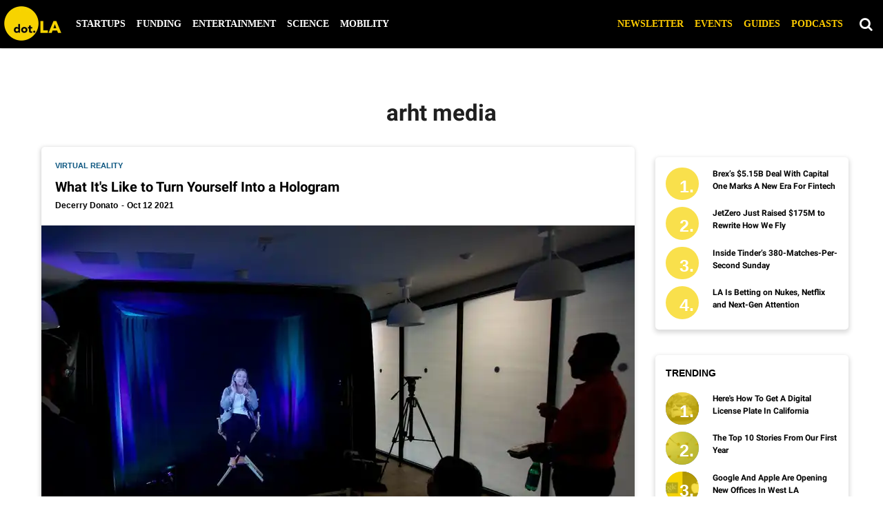

--- FILE ---
content_type: text/html; charset=utf-8
request_url: https://dot.la/tag/arht-media
body_size: 45373
content:
<!DOCTYPE html><html lang="en"><head prefix="og: https://ogp.me/ns# article: https://ogp.me/ns/article#"><script type="application/ld+json">{"@context":"https://schema.org","@type":"CollectionPage","name":"Arht media","url":"https://dot.la/tag/arht-media"}</script><meta charset="utf-8"/><link rel="canonical" href="https://dot.la/tag/arht-media"/><meta property="fb:app_id" content="200167090048537"/><meta name="twitter:site" content="@"/><meta name="twitter:site:id" content=""/><meta property="og:type" content="website"/><meta property="og:site_name" content="dot.LA"/><meta property="og:image" content="https://dot.la/media-library/eyJhbGciOiJIUzI1NiIsInR5cCI6IkpXVCJ9.eyJpbWFnZSI6Imh0dHBzOi8vYXNzZXRzLnJibC5tcy8yMzM2NTUzMy9vcmlnaW4ucG5nIiwiZXhwaXJlc19hdCI6MTgyNzMyNDQyMH0.QxW57hXAq_GsMuBc0iEM9Ktol_YLHtBxpl6jX4ASt20/image.png?width=210"/><meta property="og:image:width" content="210"/><meta property="og:image:height" content="2000"/><meta property="og:title" content="dot.LA"/><meta property="og:description" content="dot.LA"/><meta name="referrer" content="always"/><meta name="twitter:card" content="summary_large_image"/><meta name="twitter:image" content="https://dot.la/media-library/image.jpg?id=27648848&width=1200&height=600&coordinates=0%2C0%2C0%2C366"/><link rel="preconnect" href="https://assets.rebelmouse.io/" crossorigin="anonymous"/><link rel="preconnect" href="https://user-stats.rbl.ms/" crossorigin="anonymous"/><link rel="preconnect" href="https://pages-stats.rbl.ms/" crossorigin="anonymous"/><!--link rel="preload" href="https://static.rbl.ms/static/fonts/fontawesome/fontawesome-mini.woff" as="font" type="font/woff2" crossorigin--><script class="rm-i-script">window.REBELMOUSE_BOOTSTRAP_DATA = {"isUserLoggedIn": false, "site": {"id": 19924388, "isCommunitySite": false}, "runner": {"id": 19924388}, "post": {}, "path": "/tag/arht-media", "pathParams": {}, "resourceId": "tp_arht-media", "fbId": "200167090048537", "fbAppVersion": "v2.5", "clientGaId": "UA-149363871-1", "messageBusUri": "wss://messages.rebelmouse.io", "section": {"id": null}, "tag": {"slug": "arht-media", "isSection": false}, "fullBootstrapUrl": "/res/bootstrap/data.js?site_id=19924388\u0026resource_id=tp_arht-media\u0026path_params=%7B%7D\u0026override_device=desktop", "whitelabel_menu": {}, "useRiver": false, "engine": {"recaptchaSiteKey": null, "lazyLoadShortcodeImages": true, "backButtonGoToPage": true, "changeParticleUrlScroll": false, "countKeepReadingAsPageview": true, "defaultVideoPlayer": "", "theoPlayerLibraryLocation": "", "trackPageViewOnParticleUrlScroll": false, "webVitalsSampleRate": 100, "overrideDevicePixelRatio": null, "image_quality_level": 50, "sendEventsToCurrentDomain": false, "enableLoggedOutUserTracking": false, "useSmartLinks2": true}};
    </script><script class="rm-i-script">window.REBELMOUSE_BASE_ASSETS_URL = "https://dot.la/static/dist/social-ux/";
        window.REBELMOUSE_BASE_SSL_DOMAIN = "https://dot.la";
        window.REBELMOUSE_TASKS_QUEUE = [];
        window.REBELMOUSE_LOW_TASKS_QUEUE = [];
        window.REBELMOUSE_LOWEST_TASKS_QUEUE = [];
        window.REBELMOUSE_ACTIVE_TASKS_QUEUE = [];
        window.REBELMOUSE_STDLIB = {};
        window.RM_OVERRIDES = {};
        window.RM_AD_LOADER = [];
    </script><script src="https://dot.la/static/dist/social-ux/main.d2015c20bbd9ed04f008.bundle.mjs" class="rm-i-script" type="module" async="async" data-js-app="true" data-src-host="https://dot.la" data-src-file="main.mjs"></script><script src="https://dot.la/static/dist/social-ux/main.f1caed3aabe05ffeaf97.bundle.js" class="rm-i-script" nomodule="nomodule" defer="defer" data-js-app="true" data-src-host="https://dot.la" data-src-file="main.js"></script><script src="https://dot.la/static/dist/social-ux/runtime.85aab40d8d26672e95e5.bundle.mjs" class="rm-i-script" type="module" async="async" data-js-app="true" data-src-host="https://dot.la" data-src-file="runtime.mjs"></script><script src="https://dot.la/static/dist/social-ux/runtime.864d5f9953da26e3942c.bundle.js" class="rm-i-script" nomodule="nomodule" defer="defer" data-js-app="true" data-src-host="https://dot.la" data-src-file="runtime.js"></script><!-- we collected enough need to fix it first before turn in back on--><!--script src="//cdn.ravenjs.com/3.16.0/raven.min.js" crossorigin="anonymous"></script--><!--script type="text/javascript">
        Raven.config('https://6b64f5cc8af542cbb920e0238864390a@sentry.io/147999').install();
    </script--><link rel="manifest" href="/manifest.json"/><meta name="theme-color" content="#647187"/><script class="rm-i-script">
        if ('serviceWorker' in navigator) {
          window.addEventListener('load', function() {
            navigator.serviceWorker.register('/sw.js').then(function(registration) {
              console.log('ServiceWorker registration successful with scope: ', registration.scope);
            }, function(err) {
              console.log('ServiceWorker registration failed: ', err);
            });
          });
        } else {
          console.log('ServiceWorker not enabled');
        }
    </script><script class="rm-i-script">
        // fallback error prone google tag setup
        var googletag = googletag || {};
        googletag.cmd = googletag.cmd || [];
    </script><meta http-equiv="X-UA-Compatible" content="IE=edge"/><link rel="alternate" type="application/rss+xml" title="dot.LA" href="/feeds/feed.rss"/><meta name="viewport" content="width=device-width,initial-scale=1,minimum-scale=1.0"/><!-- TODO: move the default value from here --><title>arht media - dot.LA</title><style class="rm-i-styles">
        article,aside,details,figcaption,figure,footer,header,hgroup,nav,section{display:block;}audio,canvas,video{display:inline-block;}audio:not([controls]){display:none;}[hidden]{display:none;}html{font-size:100%;-webkit-text-size-adjust:100%;-ms-text-size-adjust:100%;}body{margin:0;font-size:1em;line-height:1.4;}body,button,input,select,textarea{font-family:Tahoma,sans-serif;color:#5A5858;}::-moz-selection{background:#145A7C;color:#fff;text-shadow:none;}::selection{background:#145A7C;color:#fff;text-shadow:none;}:focus{outline:5px auto #2684b1;}a:hover,a:active{outline:0;}abbr[title]{border-bottom:1px dotted;}b,strong{font-weight:bold;}blockquote{margin:1em 40px;}dfn{font-style:italic;}hr{display:block;height:1px;border:0;border-top:1px solid #ccc;margin:1em 0;padding:0;}ins{background:#ff9;color:#000;text-decoration:none;}mark{background:#ff0;color:#000;font-style:italic;font-weight:bold;}pre,code,kbd,samp{font-family:monospace,serif;_font-family:'courier new',monospace;font-size:1em;}pre{white-space:pre;white-space:pre-wrap;word-wrap:break-word;}q{quotes:none;}q:before,q:after{content:"";content:none;}small{font-size:85%;}sub,sup{font-size:75%;line-height:0;position:relative;vertical-align:baseline;}sup{top:-0.5em;}sub{bottom:-0.25em;}ul,ol{margin:1em 0;padding:0 0 0 40px;}dd{margin:0 0 0 40px;}nav ul,nav ol{list-style:none;list-style-image:none;margin:0;padding:0;}img{border:0;-ms-interpolation-mode:bicubic;vertical-align:middle;}svg:not(:root){overflow:hidden;}figure{margin:0;}form{margin:0;}fieldset{border:0;margin:0;padding:0;}label{cursor:pointer;}legend{border:0;padding:0;}button,input{line-height:normal;}button,input[type="button"],input[type="reset"],input[type="submit"]{cursor:pointer;-webkit-appearance:button;}input[type="checkbox"],input[type="radio"]{box-sizing:border-box;padding:0;}input[type="search"]{-webkit-appearance:textfield;box-sizing:content-box;}input[type="search"]::-webkit-search-decoration{-webkit-appearance:none;}button::-moz-focus-inner,input::-moz-focus-inner{border:0;padding:0;}textarea{overflow:auto;vertical-align:top;resize:vertical;}input:invalid,textarea:invalid{background-color:#fccfcc;}table{border-collapse:collapse;border-spacing:0;}td{vertical-align:top;}.ir{display:block;border:0;text-indent:-999em;overflow:hidden;background-color:transparent;background-repeat:no-repeat;text-align:left;direction:ltr;}.ir br{display:none;}.hidden{display:none !important;visibility:hidden;}.visuallyhidden{border:0;clip:rect(0 0 0 0);height:1px;margin:-1px;overflow:hidden;padding:0;position:absolute;width:1px;}.visuallyhidden.focusable:active,.visuallyhidden.focusable:focus{clip:auto;height:auto;margin:0;overflow:visible;position:static;width:auto;}.invisible{visibility:hidden;}.clearfix:before,.clearfix:after{content:"";display:table;}.clearfix:after{clear:both;}.clearfix{zoom:1;}.zindex20{z-index:20;}.zindex30{z-index:30;}.zindex40{z-index:40;}.zindex50{z-index:50;}html{font-size:10px;font-family:Lato,sans-serif;line-height:1.4;color:#1f1f1f;font-weight:normal;}body,button,input,select,textarea{font-family:Lato,sans-serif;color:#1f1f1f;}.col,body{font-size:1.6rem;line-height:1.4;}a{color:#242424;text-decoration:none;}a:hover{color:#242424;text-decoration:none;}.with-primary-color{color:#242424;}.with-primary-color:hover{color:#242424;}.js-tab,.js-keep-reading,.js-toggle{cursor:pointer;}.noselect{-webkit-touch-callout:none;-webkit-user-select:none;-khtml-user-select:none;-moz-user-select:none;-ms-user-select:none;user-select:none;}.tabs__tab{display:inline-block;padding:10px;}.tabs__tab-content{display:none;}.tabs__tab-content.active{display:block;}button:focus,input[type="text"],input[type="email"]{outline:0;}audio,canvas,iframe,img,svg,video{vertical-align:middle;max-width:100%;}textarea{resize:vertical;}.main{background-color:#f4f4f4;position:relative;overflow:hidden;}.valign-wrapper{display:-webkit-flex;display:-ms-flexbox;display:flex;-webkit-align-items:center;-ms-flex-align:center;align-items:center;}.valign-wrapper .valign{display:block;}#notification{position:fixed;}.article-module__controls-placeholder{position:absolute;}.display-block{display:block;}.cover-all{position:absolute;width:100%;height:100%;}.full-width{width:100%;}.fa{font-family:FontAwesome,"fontawesome-mini" !important;}.fa.fa-instagram{font-size:1.15em;}.fa-googleplus:before{content:"\f0d5";}.post-partial,.overflow-visible{overflow:visible !important;}.attribute-data{margin:0 10px 10px 0;padding:5px 10px;background-color:#242424;color:white;border-radius:3px;margin-bottom:10px;display:inline-block;}.attribute-data[value=""]{display:none;}.badge{display:inline-block;overflow:hidden;}.badge-image{border-radius:100%;}.js-expandable.expanded .js-expand,.js-expandable:not(.expanded) .js-contract{display:none;}.js-scroll-trigger{display:block;width:100%;}.sticky-target:not(.legacy){position:fixed;opacity:0;top:0;will-change:transform;transform:translate3d(0px,0px,0px);}.sticky-target.legacy{position:relative;}.sticky-target.legacy.sticky-active{position:fixed;}.color-inherit:hover,.color-inherit{color:inherit;}.js-appear-on-expand{transition:all 350ms;height:0;overflow:hidden;opacity:0;}.content-container{display:none;}.expanded .content-container{display:block;}.expanded .js-appear-on-expand{opacity:1;height:auto;}.logged-out-user .js-appear-on-expand{height:0;opacity:0;}.h1,.h2{margin:0;padding:0;font-size:1em;font-weight:normal;}.lazyload-placeholder{display:none;position:absolute;text-align:center;background:rgba(0,0,0,0.1);top:0;bottom:0;left:0;right:0;}div[runner-lazy-loading] .lazyload-placeholder,iframe[runner-lazy-loading] + .lazyload-placeholder{display:block;}.abs-pos-center{position:absolute;top:0;bottom:0;left:0;right:0;margin:auto;}.relative{position:relative;}.runner-spinner{position:absolute;top:0;bottom:0;left:0;right:0;margin:auto;width:50px;}.runner-spinner:before{content:"";display:block;padding-top:100%;}.rm-non-critical-loaded .runner-spinner-circular{animation:rotate 2s linear infinite;height:100%;transform-origin:center center;width:100%;position:absolute;top:0;bottom:0;left:0;right:0;margin:auto;}.position-relative{position:relative;}.collection-button{display:inline-block;}.rm-non-critical-loaded .runner-spinner-path{stroke-dasharray:1,200;stroke-dashoffset:0;animation:dash 1.5s ease-in-out infinite,color 6s ease-in-out infinite;stroke-linecap:round;}.pagination-container .pagination-wrapper{display:flex;align-items:center;}.pagination-container .pagination-wrapper a{color:rgba(59,141,242,1);margin:0 5px;}@keyframes rotate{100%{transform:rotate(360deg);}}@keyframes dash{0%{stroke-dasharray:1,200;stroke-dashoffset:0;}50%{stroke-dasharray:89,200;stroke-dashoffset:-35px;}100%{stroke-dasharray:89,200;stroke-dashoffset:-124px;}}@keyframes color{100%,0%{stroke:rgba(255,255,255,1);}40%{stroke:rgba(255,255,255,0.6);}66%{stroke:rgba(255,255,255,0.9);}80%,90%{stroke:rgba(255,255,255,0.7);}}.js-section-loader-feature-container > .slick-list > .slick-track > .slick-slide:not(.slick-active){height:0;visibility:hidden;}.rebellt-item-media-container .instagram-media{margin-left:auto !important;margin-right:auto !important;}.js-hidden-panel{position:fixed;top:0;left:0;right:0;transition:all 300ms;z-index:10;}.js-hidden-panel.active{transform:translate3d(0,-100%,0);}.content{margin-left:auto;margin-right:auto;max-width:1100px;width:90%;}.ad-tag{text-align:center;}.ad-tag__inner{display:inline-block;}.content .ad-tag{margin-left:-5%;margin-right:-5%;}@media (min-width:768px){.content .ad-tag{margin-left:auto;margin-right:auto;}}.user-prefs{display:none;}.no-mb:not(:last-child){margin-bottom:0;}.no-mt:not(:first-child){margin-top:0;}.sm-mt-0:not(:empty):before,.sm-mt-1:not(:empty):before,.sm-mt-2:not(:empty):before,.sm-mb-0:not(:empty):after,.sm-mb-1:not(:empty):after,.sm-mb-2:not(:empty):after,.md-mt-0:not(:empty):before,.md-mt-1:not(:empty):before,.md-mt-2:not(:empty):before,.md-mb-0:not(:empty):after,.md-mb-1:not(:empty):after,.md-mb-2:not(:empty):after,.lg-mt-0:not(:empty):before,.lg-mt-1:not(:empty):before,.lg-mt-2:not(:empty):before,.lg-mb-0:not(:empty):after,.lg-mb-1:not(:empty):after,.lg-mb-2:not(:empty):after{content:'';display:block;overflow:hidden;}.sm-mt-0:not(:empty):before{margin-bottom:0;}.sm-mt-0 > *{margin-top:0;}.sm-mt-1:not(:empty):before{margin-bottom:-10px;}.sm-mt-1 > *{margin-top:10px;}.sm-mt-2:not(:empty):before{margin-bottom:-20px;}.sm-mt-2 > *{margin-top:20px;}.sm-mb-0:not(:empty):after{margin-top:0;}.sm-mb-0 > *{margin-bottom:0;}.sm-mb-1:not(:empty):after{margin-top:-10px;}.sm-mb-1 > *{margin-bottom:10px;}.sm-mb-2:not(:empty):after{margin-top:-20px;}.sm-mb-2 > *{margin-bottom:20px;}@media (min-width:768px){.md-mt-0:not(:empty):before{margin-bottom:0;}.md-mt-0 > *{margin-top:0;}.md-mt-1:not(:empty):before{margin-bottom:-10px;}.md-mt-1 > *{margin-top:10px;}.md-mt-2:not(:empty):before{margin-bottom:-20px;}.md-mt-2 > *{margin-top:20px;}.md-mb-0:not(:empty):after{margin-top:0;}.md-mb-0 > *{margin-bottom:0;}.md-mb-1:not(:empty):after{margin-top:-10px;}.md-mb-1 > *{margin-bottom:10px;}.md-mb-2:not(:empty):after{margin-top:-20px;}.md-mb-2 > *{margin-bottom:20px;}}@media (min-width:1024px){.lg-mt-0:not(:empty):before{margin-bottom:0;}.lg-mt-0 > *{margin-top:0;}.lg-mt-1:not(:empty):before{margin-bottom:-10px;}.lg-mt-1 > *{margin-top:10px;}.lg-mt-2:not(:empty):before{margin-bottom:-20px;}.lg-mt-2 > *{margin-top:20px;}.lg-mb-0:not(:empty):after{margin-top:0;}.lg-mb-0 > *{margin-bottom:0;}.lg-mb-1:not(:empty):after{margin-top:-10px;}.lg-mb-1 > *{margin-bottom:10px;}.lg-mb-2:not(:empty):after{margin-top:-20px;}.lg-mb-2 > *{margin-bottom:20px;}}.sm-cp-0{padding:0;}.sm-cp-1{padding:10px;}.sm-cp-2{padding:20px;}@media (min-width:768px){.md-cp-0{padding:0;}.md-cp-1{padding:10px;}.md-cp-2{padding:20px;}}@media (min-width:1024px){.lg-cp-0{padding:0;}.lg-cp-1{padding:10px;}.lg-cp-2{padding:20px;}}.mb-2 > *{margin-bottom:20px;}.mb-2 > :last-child{margin-bottom:0;}.v-sep > *{margin-bottom:20px;}@media (min-width:768px){.v-sep > *{margin-bottom:40px;}}.v-sep > *:last-child{margin-bottom:0;}@media only screen and (max-width:767px){.hide-mobile{display:none !important;}}@media only screen and (max-width:1023px){.hide-tablet-and-mobile{display:none !important;}}@media only screen and (min-width:768px){.hide-tablet-and-desktop{display:none !important;}}@media only screen and (min-width:768px) and (max-width:1023px){.hide-tablet{display:none !important;}}@media only screen and (min-width:1024px){.hide-desktop{display:none !important;}}.row.px10{margin-left:-10px;margin-right:-10px;}.row.px10 > .col{padding-left:10px;padding-right:10px;}.row.px20{margin-left:-20px;margin-right:-20px;}.row.px20 > .col{padding-left:20px;padding-right:20px;}.row{margin-left:auto;margin-right:auto;overflow:hidden;}.row:after{content:'';display:table;clear:both;}.row:not(:empty){margin-bottom:-20px;}.col{margin-bottom:20px;}@media (min-width:768px){.col{margin-bottom:40px;}.row:not(:empty){margin-bottom:-40px;}}.row .col{float:left;box-sizing:border-box;}.row .col.pull-right{float:right;}.row .col.s1{width:8.3333333333%;}.row .col.s2{width:16.6666666667%;}.row .col.s3{width:25%;}.row .col.s4{width:33.3333333333%;}.row .col.s5{width:41.6666666667%;}.row .col.s6{width:50%;}.row .col.s7{width:58.3333333333%;}.row .col.s8{width:66.6666666667%;}.row .col.s9{width:75%;}.row .col.s10{width:83.3333333333%;}.row .col.s11{width:91.6666666667%;}.row .col.s12{width:100%;}@media only screen and (min-width:768px){.row .col.m1{width:8.3333333333%;}.row .col.m2{width:16.6666666667%;}.row .col.m3{width:25%;}.row .col.m4{width:33.3333333333%;}.row .col.m5{width:41.6666666667%;}.row .col.m6{width:50%;}.row .col.m7{width:58.3333333333%;}.row .col.m8{width:66.6666666667%;}.row .col.m9{width:75%;}.row .col.m10{width:83.3333333333%;}.row .col.m11{width:91.6666666667%;}.row .col.m12{width:100%;}}@media only screen and (min-width:1024px){.row .col.l1{width:8.3333333333%;}.row .col.l2{width:16.6666666667%;}.row .col.l3{width:25%;}.row .col.l4{width:33.3333333333%;}.row .col.l5{width:41.6666666667%;}.row .col.l6{width:50%;}.row .col.l7{width:58.3333333333%;}.row .col.l8{width:66.6666666667%;}.row .col.l9{width:75%;}.row .col.l10{width:83.3333333333%;}.row .col.l11{width:91.6666666667%;}.row .col.l12{width:100%;}}.widget{position:relative;box-sizing:border-box;}.widget:hover .widget__headline a{color:#242424;}.widget__headline{font-family:Roboto,sans-serif;color:#1f1f1f;cursor:pointer;}.widget__headline-text{font-family:inherit;color:inherit;word-break:break-word;}.widget__section-text{display:block;}.image,.widget__image{background-position:center;background-repeat:no-repeat;background-size:cover;display:block;z-index:0;}.widget__play{position:absolute;width:100%;height:100%;text-align:center;}.rm-widget-image-holder{position:relative;}.rm-video-holder{position:absolute;width:100%;height:100%;top:0;left:0;}.rm-zindex-hidden{display:none;z-index:-1;}.rm-widget-image-holder .widget__play{top:0;left:0;}.image.no-image{background-color:#e4e4e4;}.widget__video{position:relative;}.widget__video .rm-scrop-spacer{padding-bottom:56.25%;}.widget__video.rm-video-tiktok{max-width:605px;}.widget__video video,.widget__video iframe{position:absolute;top:0;left:0;height:100%;}.widget__product-vendor{font-size:1.5em;line-height:1.5;margin:25px 0;}.widget__product-buy-link{margin:15px 0;}.widget__product-buy-link-btn{background-color:#000;color:#fff;display:inline-block;font-size:1.6rem;line-height:1em;padding:1.25rem;font-weight:700;}.widget__product-buy-btn:hover{color:#fff;}.widget__product-price{font-size:1.5em;line-height:1.5;margin:25px 0;}.widget__product-compare-at-price{text-decoration:line-through;}.rebellt-item.is--mobile,.rebellt-item.is--tablet{margin-bottom:0.85em;}.rebellt-item.show_columns_on_mobile.col2,.rebellt-item.show_columns_on_mobile.col3{display:inline-block;vertical-align:top;}.rebellt-item.show_columns_on_mobile.col2{width:48%;}.rebellt-item.show_columns_on_mobile.col3{width:32%;}@media only screen and (min-width:768px){.rebellt-item.col2:not(.show_columns_on_mobile),.rebellt-item.col3:not(.show_columns_on_mobile){display:inline-block;vertical-align:top;}.rebellt-item.col2:not(.show_columns_on_mobile){width:48%;}.rebellt-item.col3:not(.show_columns_on_mobile){width:32%;}}.rebellt-item.parallax{background-size:cover;background-attachment:fixed;position:relative;left:calc(-50vw + 50%);width:100vw;min-height:100vh;padding:0 20%;box-sizing:border-box;max-width:inherit;text-align:center;z-index:3;}.rebellt-item.parallax.is--mobile{background-position:center;margin-bottom:0;padding:0 15%;}.rebellt-item.parallax.has-description:before,.rebellt-item.parallax.has-description:after{content:"";display:block;padding-bottom:100%;}.rebellt-item.parallax.has-description.is--mobile:before,.rebellt-item.parallax.has-description.is--mobile:after{padding-bottom:90vh;}.rebellt-item.parallax h3,.rebellt-item.parallax p{color:white;text-shadow:1px 0 #000;}.rebellt-item.parallax.is--mobile p{font-size:18px;font-weight:400;}.rebellt-ecommerce h3{font-size:1.8em;margin-bottom:15px;}.rebellt-ecommerce--vendor{font-size:1.5em;line-height:1.5;margin:25px 0;}.rebellt-ecommerce--price{font-size:1.5em;line-height:1.5;margin:25px 0;}.rebellt-ecommerce--compare-at-price{text-decoration:line-through;}.rebellt-ecommerce--buy{margin:15px 0;}.rebellt-ecommerce--btn{background-color:#000;color:#fff;display:inline-block;font-size:1.6rem;line-height:1em;padding:1.25rem;font-weight:700;}.rebellt-ecommerce--btn:hover{color:#fff;}.rebelbar.skin-simple{height:50px;line-height:50px;color:#1f1f1f;font-size:1.2rem;border-left:none;border-right:none;background-color:#fff;}.rebelbar.skin-simple .rebelbar__inner{position:relative;height:100%;margin:0 auto;padding:0 20px;max-width:1300px;}.rebelbar.skin-simple .logo{float:left;}.rebelbar.skin-simple .logo__image{max-height:50px;max-width:190px;}.rebelbar--fake.skin-simple{position:relative;border-color:#fff;}.rebelbar--fixed.skin-simple{position:absolute;width:100%;z-index:3;}.with-fixed-header .rebelbar--fixed.skin-simple{position:fixed;top:0;}.rebelbar.skin-simple .rebelbar__menu-toggle{position:relative;cursor:pointer;float:left;text-align:center;font-size:0;width:50px;margin-left:-15px;height:100%;color:#1f1f1f;}.rebelbar.skin-simple i{vertical-align:middle;display:inline-block;font-size:20px;}.rebelbar.skin-simple .rebelbar__menu-toggle:hover{color:#242424;}.rebelbar.skin-simple .rebelbar__section-links{display:none;padding:0 100px 0 40px;overflow:hidden;height:100%;}.rebelbar.skin-simple .rebelbar__section-list{margin:0 -15px;height:100%;}.rebelbar.skin-simple .rebelbar__section-links li{display:inline-block;padding:0 15px;text-align:left;}.rebelbar.skin-simple .rebelbar__section-link{color:#1f1f1f;display:block;font-size:1.8rem;font-weight:400;text-decoration:none;}.rebelbar.skin-simple .rebelbar__section-link:hover{color:#242424;}.rebelbar.skin-simple .rebelbar__sharebar.sharebar{display:none;}.rebelbar.skin-simple .rebelbar__section-list.js--active .rebelbar__more-sections-button{visibility:visible;}.rebelbar.skin-simple .rebelbar__more-sections-button{cursor:pointer;visibility:hidden;}.rebelbar.skin-simple #rebelbar__more-sections{visibility:hidden;position:fixed;line-height:70px;left:0;width:100%;background-color:#1f1f1f;}.rebelbar.skin-simple #rebelbar__more-sections a{color:white;}.rebelbar.skin-simple #rebelbar__more-sections.opened{visibility:visible;}@media only screen and (min-width:768px){.rebelbar.skin-simple .rebelbar__menu-toggle{margin-right:15px;}.rebelbar.skin-simple{height:100px;line-height:100px;font-weight:700;}.rebelbar.skin-simple .logo__image{max-width:350px;max-height:100px;}.rebelbar.skin-simple .rebelbar__inner{padding:0 40px;}.rebelbar.skin-simple .rebelbar__sharebar.sharebar{float:left;margin-top:20px;margin-bottom:20px;padding-left:40px;}}@media (min-width:960px){.rebelbar.skin-simple .rebelbar__section-links{display:block;}.with-floating-shares .rebelbar.skin-simple .search-form{display:none;}.with-floating-shares .rebelbar.skin-simple .rebelbar__sharebar.sharebar{display:block;}.with-floating-shares .rebelbar.skin-simple .rebelbar__section-links{display:none;}}.menu-global{display:none;width:100%;position:fixed;z-index:3;color:white;background-color:#1a1a1a;height:100%;font-size:1.8rem;overflow-y:auto;overflow-x:hidden;line-height:1.6em;}@media (min-width:768px){.menu-global{display:block;max-width:320px;top:0;-webkit-transform:translate(-320px,0);transform:translate(-320px,0);transform:translate3d(-320px,0,0);}.menu-global,.all-content-wrapper{transition:transform .2s cubic-bezier(.2,.3,.25,.9);}}.menu-overlay{position:fixed;top:-100%;left:0;height:0;width:100%;cursor:pointer;visibility:hidden;opacity:0;transition:opacity 200ms;}.menu-opened .menu-overlay{visibility:visible;height:100%;z-index:1;opacity:1;top:0;}@media only screen and (min-width:768px){.menu-opened .menu-overlay{z-index:10;background:rgba(255,255,255,.6);}}@media (min-width:960px){.logged-out-user .rebelbar.skin-simple .menu-overlay{display:none;}}@media (min-width:600px){.rm-resized-container-5{width:5%;}.rm-resized-container-10{width:10%;}.rm-resized-container-15{width:15%;}.rm-resized-container-20{width:20%;}.rm-resized-container-25{width:25%;}.rm-resized-container-30{width:30%;}.rm-resized-container-35{width:35%;}.rm-resized-container-40{width:40%;}.rm-resized-container-45{width:45%;}.rm-resized-container-50{width:50%;}.rm-resized-container-55{width:55%;}.rm-resized-container-60{width:60%;}.rm-resized-container-65{width:65%;}.rm-resized-container-70{width:70%;}.rm-resized-container-75{width:75%;}.rm-resized-container-80{width:80%;}.rm-resized-container-85{width:85%;}.rm-resized-container-90{width:90%;}.rm-resized-container-95{width:95%;}.rm-resized-container-100{width:100%;}}.rm-embed-container{position:relative;}.rm-embed-container.rm-embed-instagram{max-width:540px;}.rm-embed-container.rm-embed-tiktok{max-width:572px;min-height:721px;}.rm-embed-container.rm-embed-tiktok blockquote,.rm-embed-twitter blockquote{all:revert;}.rm-embed-container.rm-embed-tiktok blockquote{margin-left:0;margin-right:0;position:relative;}.rm-embed-container.rm-embed-tiktok blockquote,.rm-embed-container.rm-embed-tiktok blockquote > iframe,.rm-embed-container.rm-embed-tiktok blockquote > section{width:100%;min-height:721px;display:block;}.rm-embed-container.rm-embed-tiktok blockquote > section{position:absolute;top:0;left:0;right:0;bottom:0;display:flex;align-items:center;justify-content:center;flex-direction:column;text-align:center;}.rm-embed-container.rm-embed-tiktok blockquote > section:before{content:"";display:block;width:100%;height:300px;border-radius:8px;}.rm-embed-container > .rm-embed,.rm-embed-container > .rm-embed-holder{position:absolute;top:0;left:0;}.rm-embed-holder{display:block;height:100%;width:100%;display:flex;align-items:center;}.rm-embed-container > .rm-embed-spacer{display:block;}.rm-embed-twitter{max-width:550px;margin-top:10px;margin-bottom:10px;}.rm-embed-twitter blockquote{position:relative;height:100%;width:100%;flex-direction:column;display:flex;align-items:center;justify-content:center;flex-direction:column;text-align:center;}.rm-embed-twitter:not(.rm-off) .twitter-tweet{margin:0 !important;}.logo__image,.image-element__img,.rm-lazyloadable-image{max-width:100%;height:auto;}.logo__image,.image-element__img{width:auto;}@media (max-width:768px){.rm-embed-spacer.rm-embed-spacer-desktop{display:none;}}@media (min-width:768px){.rm-embed-spacer.rm-embed-spacer-mobile{display:none;}}.sharebar{margin:0 -4px;padding:0;font-size:0;line-height:0;}.sharebar a{color:#fff;}.sharebar a:hover{text-decoration:none;color:#fff;}.sharebar .share,.sharebar .share-plus{display:inline-block;margin:0 4px;font-size:14px;font-weight:400;padding:0 10px;width:20px;min-width:20px;height:40px;line-height:38px;text-align:center;vertical-align:middle;border-radius:2px;}.sharebar .share-plus i,.sharebar .share i{display:inline-block;vertical-align:middle;}.sharebar .hide-button{display:none;}.sharebar.enable-panel .hide-button{display:inline-block;}.sharebar.enable-panel .share-plus{display:none;}.sharebar.with-first-button-caption:not(.enable-panel) .share:first-child{width:68px;}.sharebar.with-first-button-caption:not(.enable-panel) .share:first-child:after{content:'Share';padding-left:5px;vertical-align:middle;}.sharebar--fixed{display:none;position:fixed;bottom:0;z-index:1;text-align:center;width:100%;left:0;margin:20px auto;}.with-floating-shares .sharebar--fixed{display:block;}.sharebar.fly_shared:not(.enable-panel) .share:nth-child(5){display:none;}.share-media-panel .share-media-panel-pinit{position:absolute;right:0;bottom:0;background-color:transparent;}.share-media-panel-pinit_share{background-image:url('/static/img/whitelabel/runner/spritesheets/pin-it-sprite.png');background-color:#BD081C;background-position:-1px -17px;border-radius:4px;float:right;height:34px;margin:7px;width:60px;background-size:194px auto;}.share-media-panel-pinit_share:hover{opacity:.9;}@media (min-width:768px){.sharebar .share-plus .fa,.sharebar .share .fa{font-size:22px;}.sharebar .share,.sharebar .share-plus{padding:0 15px;width:30px;min-width:30px;height:60px;line-height:60px;margin:0 4px;font-size:16px;}.sharebar.with-first-button-caption:not(.enable-panel) .share:first-child{width:180px;}.sharebar.with-first-button-caption:not(.enable-panel) .share:first-child:after{content:'Share this story';padding-left:10px;vertical-align:middle;text-transform:uppercase;}.share-media-panel-pinit_share{background-position:-60px -23px;height:45px;margin:10px;width:80px;}}.action-btn{display:block;font-size:1.6rem;color:#242424;cursor:pointer;border:2px solid #242424;border-color:#242424;border-radius:2px;line-height:1em;padding:1.6rem;font-weight:700;text-align:center;}.action-btn:hover{color:#242424;border:2px solid #242424;border-color:#242424;}.section-headline__text{font-size:3rem;font-weight:700;line-height:1;}.section-headline__text{color:#1f1f1f;}@media (min-width:768px){.section-headline__text{font-size:3.6rem;}.content__main .section-headline__text{margin-top:-.3rem;margin-bottom:2rem;}}.module-headline__text{font-size:3rem;font-weight:700;color:#242424;}@media (min-width:768px){.module-headline__text{font-size:3.6rem;}}.search-form{position:absolute;top:0;right:20px;z-index:1;}.search-form__text-input{display:none;height:42px;font-size:1.3rem;background-color:#f4f4f4;border:none;color:#8f8f8f;text-indent:10px;padding:0;width:220px;position:absolute;right:-10px;top:0;bottom:0;margin:auto;}.search-form .search-form__submit{display:none;position:relative;border:none;bottom:2px;background-color:transparent;}.search-form__text-input:focus,.search-form__submit:focus{border:0 none;-webkit-box-shadow:none;-moz-box-shadow:none;box-shadow:none;outline:0 none;}.show-search .search-form__close{position:absolute;display:block;top:0;bottom:0;margin:auto;height:1rem;right:-28px;}.search-form__open{vertical-align:middle;bottom:2px;display:inline-block;position:relative;color:#1f1f1f;font-size:1.9rem;}.show-search .search-form__text-input{display:block;}.show-search .search-form__submit{display:inline-block;vertical-align:middle;padding:0;color:#1f1f1f;font-size:1.9rem;}.search-form__close,.show-search .search-form__open{display:none;}.quick-search{display:block;border-bottom:1px solid #d2d2d2;padding:24px 0 28px;margin-bottom:20px;position:relative;}.quick-search__submit{background-color:transparent;border:0;padding:0;margin:0;position:absolute;zoom:.75;color:#000;}.quick-search__input{background-color:transparent;border:0;padding:0;font-size:1.5rem;font-weight:700;line-height:3em;padding-left:40px;width:100%;box-sizing:border-box;}@media (min-width:768px){.search-form{right:40px;}.quick-search{margin-bottom:40px;padding:0 0 20px;}.quick-search__submit{zoom:1;}.quick-search__input{line-height:2.2em;padding-left:60px;}}.search-widget{position:relative;}.search-widget__input,.search-widget__submit{border:none;padding:0;margin:0;color:#1f1f1f;background:transparent;font-size:inherit;line-height:inherit;}.social-links__link{display:inline-block;padding:12px;line-height:0;width:25px;height:25px;border-radius:50%;margin:0 6px;font-size:1.5em;text-align:center;position:relative;vertical-align:middle;color:white;}.social-links__link:hover{color:white;}.social-links__link > span{position:absolute;top:0;left:0;right:0;bottom:0;margin:auto;height:1em;}.article__body{font-family:Roboto,sans-serif;}.body-description .horizontal-rule{border-top:2px solid #eee;}.article-content blockquote{border-left:5px solid #242424;border-left-color:#242424;color:#656565;padding:0 0 0 25px;margin:1em 0 1em 25px;}.article__splash-custom{position:relative;}.body hr{display:none;}.article-content .media-caption{color:#9a9a9a;font-size:1.4rem;line-height:2;}.giphy-image{margin-bottom:0;}.article-body a{word-wrap:break-word;}.article-content .giphy-image__credits-wrapper{margin:0;}.article-content .giphy-image__credits{color:#000;font-size:1rem;}.article-content .image-media,.article-content .giphy-image .media-photo-credit{display:block;}.tags{color:#242424;margin:0 -5px;}.tags__item{margin:5px;display:inline-block;}.tags .tags__item{line-height:1;}.slideshow .carousel-control{overflow:hidden;}.shortcode-media .media-caption,.shortcode-media .media-photo-credit{display:block;}@media (min-width:768px){.tags{margin:0 -10px;}.tags__item{margin:10px;}.article-content__comments-wrapper{border-bottom:1px solid #d2d2d2;margin-bottom:20px;padding-bottom:40px;}}.subscription-widget{background:#242424;padding:30px;}.subscription-widget .module-headline__text{text-align:center;font-size:2rem;font-weight:400;color:#fff;}.subscription-widget .social-links{margin-left:-10px;margin-right:-10px;text-align:center;font-size:0;}.subscription-widget .social-links__link{display:inline-block;vertical-align:middle;width:39px;height:39px;color:#fff;box-sizing:border-box;border-radius:50%;font-size:20px;margin:0 5px;line-height:35px;background:transparent;border:2px solid #fff;border-color:#fff;}.subscription-widget .social-links__link:hover{color:#242424;border-color:#242424;background:transparent;}.subscription-widget .social-links__link .fa-instagram{margin:5px 0 0 1px;}.subscription-widget__site-links{margin:30px -5px;text-align:center;font-size:.8em;}.subscription-widget__site-link{padding:0 5px;color:inherit;}.newsletter-element__form{text-align:center;position:relative;max-width:500px;margin-left:auto;margin-right:auto;}.newsletter-element__submit,.newsletter-element__input{border:0;padding:10px;font-size:1.6rem;font-weight:500;height:40px;line-height:20px;margin:0;}.newsletter-element__submit{background:#242424;color:#fff;position:absolute;top:0;right:0;}.newsletter-element__submit:hover{opacity:.9;}.newsletter-element__input{background:#f4f4f4;width:100%;color:#8f8f8f;padding-right:96px;box-sizing:border-box;}.gdpr-cookie-wrapper{position:relative;left:0;right:0;padding:.5em;box-sizing:border-box;}.gdpr-cookie-controls{text-align:right;}.runner-authors-list{margin-top:0;margin-bottom:0;padding-left:0;list-style-type:none;}.runner-authors-author-wrapper{display:flex;flex-direction:row;flex-wrap:nowrap;justify-content:flex-start;align-items:stretch;align-content:stretch;}.runner-authors-avatar-thumb{display:inline-block;border-radius:100%;width:55px;height:55px;background-repeat:no-repeat;background-position:center;background-size:cover;overflow:hidden;}.runner-authors-avatar-thumb img{width:100%;height:100%;display:block;object-fit:cover;border-radius:100%;}.runner-authors-avatar-fallback{display:flex;align-items:center;justify-content:center;width:100%;height:100%;font-size:12px;line-height:1.1;text-align:center;padding:4px;background:#e0e0e0;color:#555;font-weight:600;text-transform:uppercase;border-radius:100%;overflow:hidden;}.runner-authors-author-info{width:calc(100% - 55px);}.runner-author-name-container{padding:0 6px;}.rm-breadcrumb__list{margin:0;padding:0;}.rm-breadcrumb__item{list-style-type:none;display:inline;}.rm-breadcrumb__item:last-child .rm-breadcrumb__separator{display:none;}.rm-breadcrumb__item:last-child .rm-breadcrumb__link,.rm-breadcrumb__link.disabled{pointer-events:none;color:inherit;}.social-tab-i .share-fb:after,.social-tab-i .share-tw:after{content:none;}.share-buttons .social-tab-i a{margin-right:0;}.share-buttons .social-tab-i li{line-height:1px;float:left;}.share-buttons .social-tab-i ul{margin:0;padding:0;list-style:none;}.share-tab-img{max-width:100%;padding:0;margin:0;position:relative;overflow:hidden;display:inline-block;}.share-buttons .social-tab-i{position:absolute;bottom:0;right:0;margin:0;padding:0;z-index:1;list-style-type:none;}.close-share-mobile,.show-share-mobile{background-color:rgba(0,0,0,.75);}.share-buttons .social-tab-i.show-mobile-share-bar .close-share-mobile,.share-buttons .social-tab-i .show-share-mobile,.share-buttons .social-tab-i .share{width:30px;height:30px;line-height:27px;padding:0;text-align:center;display:inline-block;vertical-align:middle;}.share-buttons .social-tab-i.show-mobile-share-bar .show-share-mobile,.share-buttons .social-tab-i .close-share-mobile{display:none;}.share-buttons .social-tab-i .icons-share{vertical-align:middle;display:inline-block;font:normal normal normal 14px/1 FontAwesome;color:white;}.social-tab-i .icons-share.fb:before{content:'\f09a';}.social-tab-i .icons-share.tw:before{content:'\f099';}.social-tab-i .icons-share.pt:before{content:'\f231';}.social-tab-i .icons-share.tl:before{content:'\f173';}.social-tab-i .icons-share.em:before{content:'\f0e0';}.social-tab-i .icons-share.sprite-shares-close:before{content:'\f00d';}.social-tab-i .icons-share.sprite-shares-share:before{content:'\f1e0';}@media only screen and (max-width:768px){.share-tab-img .social-tab-i{display:block;}.share-buttons .social-tab-i .share{display:none;}.share-buttons .social-tab-i.show-mobile-share-bar .share{display:block;}.social-tab-i li{float:left;}}@media only screen and (min-width:769px){.social-tab-i .close-share-mobile,.social-tab-i .show-share-mobile{display:none !important;}.share-tab-img .social-tab-i{display:none;}.share-tab-img:hover .social-tab-i{display:block;}.share-buttons .social-tab-i .share{width:51px;height:51px;line-height:47px;}.share-buttons .social-tab-i{margin:5px 0 0 5px;top:0;left:0;bottom:auto;right:auto;display:none;}.share-buttons .social-tab-i .share{display:block;}}.accesibility-hidden{border:0;clip:rect(1px 1px 1px 1px);clip:rect(1px,1px,1px,1px);height:1px;margin:-1px;overflow:hidden;padding:0;position:absolute;width:1px;background:#000;color:#fff;}body:not(.rm-non-critical-loaded) .follow-button{display:none;}.posts-custom .posts-wrapper:after{content:"";display:block;margin-bottom:-20px;}.posts-custom .widget{margin-bottom:20px;width:100%;}.posts-custom .widget__headline,.posts-custom .social-date{display:block;}.posts-custom .social-date{color:#a4a2a0;font-size:1.4rem;}.posts-custom[data-attr-layout_headline] .widget{vertical-align:top;}.posts-custom[data-attr-layout_headline="top"] .widget{vertical-align:bottom;}.posts-custom .posts-wrapper{margin-left:0;margin-right:0;font-size:0;line-height:0;}.posts-custom .widget{display:inline-block;}.posts-custom article{margin:0;box-sizing:border-box;font-size:1.6rem;line-height:1.4;}.posts-custom[data-attr-layout_columns="2"] article,.posts-custom[data-attr-layout_columns="3"] article,.posts-custom[data-attr-layout_columns="4"] article{margin:0 10px;}.posts-custom[data-attr-layout_columns="2"] .posts-wrapper,.posts-custom[data-attr-layout_columns="3"] .posts-wrapper,.posts-custom[data-attr-layout_columns="4"] .posts-wrapper{margin-left:-10px;margin-right:-10px;}@media (min-width:768px){.posts-custom[data-attr-layout_columns="2"] .widget{width:50%;}.posts-custom[data-attr-layout_columns="3"] .widget{width:33.3333%;}.posts-custom[data-attr-layout_columns="4"] .widget{width:25%;}}.posts-custom .widget__headline{font-size:1em;font-weight:700;word-wrap:break-word;}.posts-custom .widget__section{display:block;}.posts-custom .widget__head{position:relative;}.posts-custom .widget__head .widget__body{position:absolute;padding:5%;bottom:0;left:0;box-sizing:border-box;width:100%;background:rgba(0,0,0,0.4);background:linear-gradient(transparent 5%,rgba(0,0,0,0.5));}.posts-custom .widget__head .social-author__name,.posts-custom .widget__head .main-author__name,.posts-custom .widget__head .social-author__social-name,.posts-custom .widget__head .main-author__social-name,.posts-custom .widget__head .widget__headline,.posts-custom .widget__head .widget__subheadline{color:white;}.posts-custom .widget__subheadline *{display:inline;}.posts-custom .main-author__avatar,.posts-custom .social-author__avatar{float:left;border-radius:50%;margin-right:8px;height:30px;width:30px;min-width:30px;overflow:hidden;position:relative;}.posts-custom .main-author__name,.posts-custom .social-author__name{color:#1f1f1f;font-size:1.4rem;font-weight:700;line-height:1.4;display:inline;overflow:hidden;text-overflow:ellipsis;white-space:nowrap;position:relative;}.posts-custom .main-author__social-name,.posts-custom .social-author__social-name{color:#757575;display:block;font-size:1.2rem;line-height:0.8em;}.posts-custom .main-author__name:hover,.posts-custom .social-author__name:hover,.posts-custom .main-author__social-name:hover,.posts-custom .social-author__social-name:hover{color:#242424;}.posts-custom[data-attr-layout_carousel] .posts-wrapper:after{margin-bottom:0 !important;}.posts-custom[data-attr-layout_carousel] .widget{margin-bottom:0 !important;}.posts-custom[data-attr-layout_carousel][data-attr-layout_columns="1"] .posts-wrapper:not(.slick-initialized) .widget:not(:first-child),.posts-custom[data-attr-layout_carousel]:not([data-attr-layout_columns="1"]) .posts-wrapper:not(.slick-initialized){display:none !important;}.posts-custom .slick-arrow{position:absolute;top:0;bottom:0;width:7%;max-width:60px;min-width:45px;min-height:60px;height:15%;color:white;border:0;margin:auto 10px;background:#242424;z-index:1;cursor:pointer;font-size:1.6rem;line-height:1;opacity:0.9;}.posts-custom .slick-prev{left:0;}.posts-custom .slick-next{right:0;}.posts-custom .slick-arrow:before{position:absolute;left:0;right:0;width:13px;bottom:0;top:0;margin:auto;height:16px;}.posts-custom .slick-arrow:hover{background:#242424;opacity:1;}.posts-custom .slick-dots{display:block;padding:10px;box-sizing:border-box;text-align:center;margin:0 -5px;}.posts-custom .slick-dots li{display:inline-block;margin:0 5px;}.posts-custom .slick-dots button{font-size:0;width:10px;height:10px;display:inline-block;line-height:0;border:0;background:#242424;border-radius:7px;padding:0;margin:0;vertical-align:middle;outline:none;}.posts-custom .slick-dots .slick-active button,.posts-custom .slick-dots button:hover{background:#242424;}.posts-custom hr{display:none;}.posts-custom{font-family:Roboto,sans-serif;}.posts-custom blockquote{border-left:5px solid #242424;border-left-color:#242424;color:#656565;padding:0 0 0 25px;margin:1em 0 1em 25px;}.posts-custom .media-caption{color:#9a9a9a;font-size:1.4rem;line-height:2;}.posts-custom a{word-wrap:break-word;}.posts-custom .giphy-image__credits-wrapper{margin:0;}.posts-custom .giphy-image__credits{color:#000;font-size:1rem;}.posts-custom .body .image-media,.posts-custom .body .giphy-image .media-photo-credit{display:block;}.posts-custom .widget__shares.enable-panel .share-plus,.posts-custom .widget__shares:not(.enable-panel) .hide-button{display:none;}.posts-custom .widget__shares{margin-left:-10px;margin-right:-10px;font-size:0;}.posts-custom .widget__shares .share{display:inline-block;padding:5px;line-height:0;width:25px;height:25px;border-radius:50%;margin:0 10px;font-size:1.5rem;text-align:center;position:relative;vertical-align:middle;color:white;}.posts-custom .widget__shares .share:hover{color:white;}.posts-custom .widget__shares i{position:absolute;top:0;left:0;right:0;bottom:0;margin:auto;height:1em;}.infinite-scroll-wrapper:not(.rm-loading){width:1px;height:1px;}.infinite-scroll-wrapper.rm-loading{width:1px;}.rm-loadmore-placeholder.rm-loading{display:block;width:100%;}.widget__shares button.share,.social-tab-buttons button.share{box-sizing:content-box;}.social-tab-buttons button.share{border:none;}.post-splash-custom,.post-splash-custom .widget__head{position:relative;}.post-splash-custom .widget__head .widget__body{position:absolute;padding:5%;bottom:0;left:0;box-sizing:border-box;width:100%;background:rgba(0,0,0,0.4);background:-webkit-linear-gradient( transparent 5%,rgba(0,0,0,0.5) );background:-o-linear-gradient(transparent 5%,rgba(0,0,0,0.5));background:-moz-linear-gradient( transparent 5%,rgba(0,0,0,0.5) );background:linear-gradient(transparent 5%,rgba(0,0,0,0.5));}.post-splash-custom .headline{font-size:2rem;font-weight:700;position:relative;}.post-splash-custom .post-controls{position:absolute;top:0;left:0;z-index:2;}.post-splash-custom hr{display:none;}.post-splash-custom .widget__section{display:block;}.post-splash-custom .post-date{display:block;}.post-splash-custom .photo-credit p,.post-splash-custom .photo-credit a{font-size:1.1rem;margin:0;}.post-splash-custom .widget__subheadline *{display:inline;}.post-splash-custom .widget__image .headline,.post-splash-custom .widget__image .photo-credit,.post-splash-custom .widget__image .photo-credit p,.post-splash-custom .widget__image .photo-credit a,.post-splash-custom .widget__image .post-date{color:#fff;}@media (min-width:768px){.post-splash-custom .headline{font-size:3.6rem;}}.post-splash-custom .widget__shares.enable-panel .share-plus,.post-splash-custom .widget__shares:not(.enable-panel) .hide-button{display:none;}.post-splash-custom .widget__shares{margin-left:-10px;margin-right:-10px;font-size:0;}.post-splash-custom .widget__shares .share{display:inline-block;padding:5px;line-height:0;width:25px;height:25px;border-radius:50%;margin:0 10px;font-size:1.5rem;text-align:center;position:relative;vertical-align:middle;color:white;}.post-splash-custom .widget__shares .share:hover{color:white;}.post-splash-custom .widget__shares i{position:absolute;top:0;left:0;right:0;bottom:0;margin:auto;height:1em;}.post-authors{font-size:1.1em;line-height:1;padding-bottom:20px;margin-bottom:20px;color:#9a9a9a;border-bottom:1px solid #d2d2d2;}.post-authors__name,.post-authors__date{display:inline-block;vertical-align:middle;}.post-authors__name{font-weight:600;}.post-authors__date{margin-left:7px;}.post-authors__fb-like{float:right;overflow:hidden;}.post-authors__fb-like[fb-xfbml-state='rendered']:before{content:'Like us on Facebook';line-height:20px;display:inline-block;vertical-align:middle;margin-right:15px;}.post-authors__list{list-style:none;display:inline-block;vertical-align:middle;margin:0;padding:0;}.post-author{display:inline;}.post-author__avatar{z-index:0;border-radius:100%;object-fit:cover;width:50px;height:50px;}.post-author__avatar,.post-author__name{display:inline-block;vertical-align:middle;}.post-author__bio p{margin:0;}.post-pager{display:table;width:100%;}.post-pager__spacing{display:table-cell;padding:0;width:5px;}.post-pager__btn{display:table-cell;font-size:1.6rem;background:#242424;color:white;cursor:pointer;line-height:1em;padding:1.6rem;font-weight:700;text-align:center;}.post-pager__btn:hover{background:#242424;color:white;}.post-pager__btn .fa{transition:padding 200ms;}.post-pager__btn:hover .fa{padding:0 5px;}.post-pager__spacing:first-child,.post-pager__spacing:last-child{display:none;}.arrow-link{font-weight:600;font-size:1.5rem;color:#242424;margin:0 -.5rem;text-align:right;position:relative;}.arrow-link__anchor span{vertical-align:middle;margin:0 .5rem;}.list{display:block;margin-left:-1em;margin-right:-1em;padding:0;}.list__item{display:inline-block;padding:1em;}.logo__anchor{display:block;font-size:0;}.logo__image.with-bounds{max-width:190px;max-height:100px;}@media (min-width:768px){.logo__image.with-bounds{max-width:350px;}}.widget__head .rm-lazyloadable-image{width:100%;}.crop-16x9{padding-bottom:56.25%;}.crop-3x2{padding-bottom:66.6666%;}.crop-2x1{padding-bottom:50%;}.crop-1x2{padding-bottom:200%;}.crop-3x1{padding-bottom:33.3333%;}.crop-1x1{padding-bottom:100%;}.rm-crop-16x9 > .widget__img--tag,.rm-crop-16x9 > div:not(.rm-crop-spacer),.rm-crop-3x2 > .widget__img--tag,.rm-crop-3x2 > div:not(.rm-crop-spacer),.rm-crop-2x1 > .widget__img--tag,.rm-crop-2x1 > div:not(.rm-crop-spacer),.rm-crop-1x2 > .widget__img--tag,.rm-crop-1x2 > div:not(.rm-crop-spacer),.rm-crop-3x1 > .widget__img--tag,.rm-crop-3x1 > div:not(.rm-crop-spacer),.rm-crop-1x1 > .widget__img--tag,.rm-crop-1x1 > div:not(.rm-crop-spacer),.rm-crop-custom > .widget__img--tag,.rm-crop-custom > div:not(.rm-crop-spacer){position:absolute;top:0;left:0;bottom:0;right:0;height:100%;width:100%;object-fit:contain;}.rm-crop-16x9 > .rm-crop-spacer,.rm-crop-3x2 > .rm-crop-spacer,.rm-crop-2x1 > .rm-crop-spacer,.rm-crop-1x2 > .rm-crop-spacer,.rm-crop-3x1 > .rm-crop-spacer,.rm-crop-1x1 > .rm-crop-spacer,.rm-crop-custom > .rm-crop-spacer{display:block;}.rm-crop-16x9 > .rm-crop-spacer{padding-bottom:56.25%;}.rm-crop-3x2 > .rm-crop-spacer{padding-bottom:66.6666%;}.rm-crop-2x1 > .rm-crop-spacer{padding-bottom:50%;}.rm-crop-1x2 > .rm-crop-spacer{padding-bottom:200%;}.rm-crop-3x1 > .rm-crop-spacer{padding-bottom:33.3333%;}.rm-crop-1x1 > .rm-crop-spacer{padding-bottom:100%;}.share-plus{background-color:#afafaf;}.share-plus:hover{background-color:#aaaaaa;}.share-facebook,.share-fb{background-color:#1777f2;}.share-facebook:hover,.share-fb:hover{background-color:#318bff;}.share-twitter,.share-tw{background-color:#50abf1;}.share-twitter:hover,.share-tw:hover{background-color:#00a8e5;}.share-apple{background-color:#000000;}.share-apple:hover{background-color:#333333;}.share-linkedin{background-color:#0077b5;}.share-linkedin:hover{background:#006da8;}.share-pinterest{background-color:#ce1e1f;}.share-pinterest:hover{background:#bb2020;}.share-googleplus{background-color:#df4a32;}.share-googleplus:hover{background-color:#c73c26;}.share-reddit{background-color:#ff4300;}.share-email{background-color:#5e7286;}.share-email:hover{background:#48596b;}.share-tumblr{background-color:#2c4762;}.share-tumblr:hover{background-color:#243c53;}.share-sms{background-color:#ff922b;}.share-sms:hover{background-color:#fd7e14;}.share-whatsapp{background-color:#4dc247;}.share-instagram{background-color:#3f729b;}.share-instagram:hover{background-color:#4B88B9;}.share-youtube{background-color:#cd201f;}.share-youtube:hover{background-color:#EA2524;}.share-linkedin{background-color:#0077b5;}.share-linkedin:hover{background-color:#005d8e;}.share-slack{background-color:#36C5F0;}.share-slack:hover{background-color:#0077b5;}.share-openid{background-color:#F7931E;}.share-openid:hover{background-color:#E6881C;}.share-st{background-color:#eb4924;}.share-copy-link{background-color:#159397;}.listicle-slideshow__thumbnails{margin:0 -0.5%;overflow:hidden;white-space:nowrap;min-height:115px;}.listicle-slideshow__thumbnail{width:19%;margin:0.5%;display:inline-block;cursor:pointer;}.listicle-slideshow-pager{display:none;}.rm-non-critical-loaded .listicle-slideshow-pager{display:contents;}.rm-top-sticky-flexible{position:fixed;z-index:4;top:0;left:0;width:100%;transform:translate3d(0px,0px,0px);}.rm-top-sticky-stuck{position:relative;}.rm-top-sticky-stuck .rm-top-sticky-floater{position:fixed;z-index:4;top:0;left:0;width:100%;transform:translate3d(0px,-200px,0px);}.rm-top-sticky-stuck.rm-stuck .rm-top-sticky-floater{transform:translate3d(0px,0px,0px);}.rm-component{display:contents !important;}@font-face{font-family:"Adjusted Arial Black Fallback";src:local(Arial Black);size-adjust:95%;ascent-override:105%;descent-override:16%;line-gap-override:12%}@font-face{font-family:"Adjusted Arial Black Montserrat Fallback";src:local(Arial);size-adjust:110%;ascent-override:91%;descent-override:17%;line-gap-override:12%}.main,body{background:#fff}.dot_logo h1{display:contents}.mobile__nav{display:block}.desktop__nav{display:none}.image-media.media-caption,.image-media.media-photo-credit{color:#666;font-style:italic}.widget.post-partial .widget__body .photo-caption,.widget.post-partial .widget__body .photo-credit,.post-splash-custom .widget__head .widget__body .photo-credit,.post-splash-custom .widget__head .widget__body .photo-caption,.article__splash-custom .widget__body .photo-caption,.article__splash-custom .widget__body .photo-credit,.widget .photo-credit{text-align:right;font-size:10pt;font-family:"Lato";margin:0;color:gray}.widget.post-partial .widget__body .photo-credit a,.post-splash-custom .widget__head .widget__body .photo-credit a,.widget.post-partial .widget__body .photo-credit,.post-splash-custom .widget__head .widget__body .photo-credit,.article__splash-custom .widget__body .photo-credit a,.article__splash-custom .widget__body .photo-credit,.widget .photo-credit,.widget .photo-credit a{font-size:8pt;color:gray}.widget.post-partial .widget__body .photo-caption p,.widget.post-partial .widget__body .photo-credit p,.post-splash-custom .widget__head .widget__body .photo-credit p,.post-splash-custom .widget__head .widget__body .photo-caption p,.article__splash-custom .widget__body .photo-captin p,.article__splash-custom .widget__body .photo-credit p,.widget .photo-credit p{margin:0}.widget__shares{width:100%;text-align:left;margin:10px 0 16px 0!important}span.dot_editors_button.actz:before{content:"";background:#f7d300;padding:12px 20px;border-radius:50%;margin-right:-17px}span.dot_trending_button.actz:before{content:"";background:url(https://assets.rbl.ms/22146025/origin.png) #f7d300;padding:12px 20px;margin-right:-15px;background-repeat:no-repeat;background-size:contain;border-radius:50%}.dot_duals2{padding:15px 15px 25px}.dot_trending_button.inact,.dot_editors_button.inact{background:#f4f4f4}.dot_trending_button.actz,.dot_editors_button.actz{font-weight:900;text-transform:uppercase}.show-more.js-expand,.show-less.js-contract{border-radius:3px;font-size:14px;font-weight:500;color:#fff;float:left;height:30px;padding:0 15px;width:auto;background:#0a557f;font-family:"Montserrat",sans-serif;margin:1rem 0;line-height:30px}.row:not(:empty),.sm-mt-1:not(:empty):before,.col{margin-bottom:0}.row.px20{margin:0}.foot_bar{width:100%;margin-top:1rem;display:inline-block}.dot_logo{height:60px;padding:0;margin:9px 0px 0 0;font-weight:900;color:#000}.dot_logo img{height:50px;width:auto}.topbar .list__item,.topbar{display:inline-block;float:left;height:50px;margin:0 5px;padding:0;border-radius:0;background-color:#000}#dot_search_icon,#dot_search_close{display:inline-block;float:right;height:70px;line-height:70px;width:50px;text-align:center;font-size:10px;color:#fff;cursor:pointer}#dot_search_icon:before,#dot_search_close:before{width:30px;height:30px;line-height:70px;text-align:center;display:inline-block;float:none;font-size:20px}#dot_menu{padding:17px 10px;color:white;font-size:20pt;float:left}.dot_duals,.dot_duals1,.dot_duals2,.dot_duals3,.dot_duals4{width:100%;background:#fff;border-radius:5px;box-shadow:0px 3px 6px 2px #ddd;overflow:hidden;box-sizing:border-box;margin:20px 0}.wr_box{width:100%;background:#fff;border-radius:5px;box-shadow:0px 3px 6px 2px #ddd;overflow:hidden;box-sizing:border-box;margin-top:2rem;text-align:center;color:white;text-transform:uppercase}.dot_trending_button,.dot_editors_button{width:50%;display:inline-block;float:left;height:50px;line-height:50px;cursor:pointer;font-family:"Montserrat",sans-serif;font-size:13px}.dot_trending,.dot_editors{width:100%;float:left;padding:15px 15px 25px;box-sizing:border-box}.dot_trending.hidz,.dot_editors{display:none}.dot_trending,.dot_editors.actz{display:inline-block}.spon_box{width:auto;display:inline-block;float:none}.spon1,.spon2,.spon3,.spon4{width:110px;height:110px;margin:5px;background:url(https://assets.rbl.ms/21156881/980x.png);display:inline-block;float:left}.spon1{background-position:0 0}.spon2{background-position:110px 0}.spon3{background-position:0 110px}.spon4{background-position:110px 110px}.footer_bloq{width:100%;display:inline-block;float:left}.footer_links{width:100%;display:inline-block;float:left}.footer_links a{width:auto;display:inline-block;float:left;padding:0;margin:0 10px 0 0;line-height:1rem;color:#000;font-size:13px;font-weight:700;color:#000}.footer_links a:hover{color:#08f}.footer_copy_text{width:100%;line-height:1.3;color:#000;text-align:left;margin-top:2rem;display:inline-block;float:left;box-sizing:border-box;padding-left:0;font-size:14px;font-weight:700}.foot_social{width:100%;display:inline-block;float:left;box-sizing:border-box;padding:0}.foot_social h4{font-weight:700;width:100%;display:inline-block;float:left;font-size:1.2rem;text-align:left;padding:5px 0;margin:1rem 0px 5px 0}.rflinks{width:24px;height:24px;display:inline-block;float:left;border-radius:12px;background:#000;color:#fff;margin-right:7px}.rflinks .fa{color:#fff;width:24px;text-align:center;height:24px;line-height:24px;font-size:16px}@media (max-width:1024px){#dot_search_icon{margin-left:5px}}@media (min-width:768px) and (max-width:1024px){.dot_logo,.dot_logo:hover{margin:9px -25px 0 0}}@media (max-width:767px){.widget.post-partial .widget__body .photo-caption,.widget.post-partial .widget__body .photo-credit,.post-splash-custom .widget__head .widget__body .photo-credit,.post-splash-custom .widget__head .widget__body .photo-caption,.article__splash-custom .widget__body .photo-caption,.article__splash-custom .widget__body .photo-credit,.widget .photo-credit{margin:7px 0 0px}.rebellt-item.show_columns_on_mobile{width:100%!important}.dot_logo,.dot_logo:hover{float:none;padding:0}#dot_search_icon{margin-left:0}#dot_menu{display:flex;align-items:center}#dot_search_icon{right:0}.foot_bar{display:none;margin:2rem 0}.footer_copy_text{color:white;text-align:center}.footer_links a{float:none;color:white}.rflinks{float:none;background:white}.rflinks .fa{color:black}.foot_social h4{text-align:center;color:white}}#search_nav{width:100%;text-align:center;display:inline-block;background:transparent}#search_modal{position:fixed;top:70px;right:0;width:100%;height:60px;z-index:999;background:#fc0;margin:0;padding:10px;box-sizing:border-box;-webkit-animation-name:righto;-webkit-animation-duration:0.5s;animation-name:righto;animation-duration:0.5s}#search_form{width:99%;height:40px;line-height:40px;display:inline-block;float:none;max-width:600px;position:relative;border-bottom:2px solid #fff}#search_form input{width:100%;height:40px;line-height:40px;font-size:30px;text-align:center;border:0;padding:0 15px;outline:0;background:transparent;color:#fff;padding-right:40px;box-sizing:border-box;font-family:"Montserrat",sans-serif}#search_form button{width:32px;height:32px;background:url(https://assets.rbl.ms/20573143/980x.png);border:0;display:inline-block;position:absolute;top:4px;right:0;cursor:pointer;opacity:1}#search_form button:hover{opacity:1}.dot_inner_wrapper .row-wrapper .row{padding:0 0 1rem 0}:not(.top_tags) .topbar .list .list__item:first-child{display:none}@media (max-width:767px){#search_form input{font-size:18px}#search_form input::placeholder{color:#fff}#search_form input:-ms-input-placeholder{color:#fff}#search_form input::-ms-input-placeholder{color:#fff}.topbar .list a[href*="/st/about"],.topbar .list a[href*="/st/newsletters"]{text-transform:uppercase;font-family:"Montserrat",sans-serif;font-weight:600;font-size:12px;color:#fff}.topbar .list a[href*="https://jobs.interchange.la/"]{font-weight:700;font-family:"Montserrat",sans-serif;color:#ffffff;text-transform:uppercase;font-size:12px}}.body-description{font-family:"Lato",sans-serif}.post-splash-custom .headline{font-family:"Roboto","Adjusted Arial Fallback"}.widget .widget__headline-text{font-family:"Roboto","Adjusted Arial Fallback"!important}.widget__subheadline{font-family:"Lato",sans-serif!important}.social-author__name:after{content:", "}.social-author__name ~ .social-author__name:before{content:""}.social-author__name ~ .social-author__name:last-child:before{content:" and "}.social-author__name ~ .social-author__name:last-child:after{content:""}.social-author__name ~ *:nth-last-child(3):after{content:""}.social-author div ~ *:nth-last-child(3):after{content:""}.social-author>*:last-child:after{content:""}.post-author,.post-author a{vertical-align:unset}.post-date{vertical-align:unset}.post-author{display:inline-block}.post-author ~ .post-author .post-author__name:before{content:" ";padding-left:5px}.post-author:nth-last-child(2){margin-right:6px}blockquote,p.pull-quote{font-size:20px;line-height:26px;font-weight:bold;margin:0 70px}p.pull-quote{font-style:italic}p.pull-quote:after,p.pull-quote:before{content:'"'}.body-description a{color:#0a557f;font-weight:700;text-decoration:underline}.body-description ul{font-weight:bold;font-size:16px;line-height:26px}.around-the-web{margin:1.5em 0 2em}.around-the-web__headline,.from-your-site__headline{color:#1f1f1f;font-size:0;line-height:16px;font-family:"Roboto",sans-serif;margin:20px 0 0;text-transform:none}a.from-your-site__link{color:#1f1f1f;font-size:16px;font-weight:normal;line-height:1.2;font-family:"Roboto",sans-serif}a.around-the-web__link{color:#1f1f1f;line-height:1.2;font-weight:normal;font-size:12px;font-family:"Roboto",sans-serif}.from-your-site__headline:after{content:"More on dot.LA";font-size:17px;font-weight:bold}.around-the-web__headline:after{content:"Related links";font-size:13px;letter-spacing:0.01em;font-weight:bold}.post-author__name,.main-author__name,.social-date,.post-date,.main-author,.main-author__name{font-size:12px!important;line-height:17px;font-family:"Montserrat",sans-serif!important;font-weight:700!important;color:#1f1f1f}@media (min-width:1024px){.mobile__nav{display:none}.desktop__nav{display:block}}.postblok .posts-custom .widget__shares .share{font-size:1.5rem;color:#000;padding:0 2px;margin:0 3px;display:inline-block;background:none;text-align:center;border:none}.posts-custom .widget__shares .share,.post-splash-custom .widget__shares .share,.widget__shares .share{background:none;color:black;margin:0;padding:0 5px;border:none}.posts-custom .widget__shares .share:hover,.post-splash-custom .widget__shares .share:hover{color:black}.read-more-announcement{border:1px solid;padding:7px;background-color:#000}.read-more-announcement a{text-decoration:none;color:#000}.announcement-bar-post{height:42px;position:fixed;background:#f1d347;width:100%;display:flex;justify-content:space-evenly;margin-bottom:0px;z-index:99}.announcement-bar-post .widget{margin-bottom:0px}.announcement-bar-post .body{margin-top:0px;font-size:10px;line-height:12px}.announcement-bar-post .widget__body{display:flex;justify-content:space-around;width:100%;align-items:center;height:42px}.announcement-bar-post .posts-custom .widget__headline{word-wrap:break-word;text-align:left;margin-top:0px;font-family:"Lato";font-style:normal;font-weight:700;font-size:10px;line-height:12px;color:#000000;margin-right:0px;width:100%}.topbar{background-color:#000;box-shadow:0 2px 2px -2px rgba(0,0,0,0.2);box-sizing:border-box;display:block;height:70px;left:0;margin:0!important;overflow:hidden;right:0;text-align:center;top:0;width:100%;z-index:11}.show-announcement{margin-top:42px!important}.topbar.show-announcement{top:59px}.dot_logo,.dot_logo:hover{padding:0 1%}.sub-link{color:#fff;text-transform:capitalize;font:14px/185% "Montserrat",sans-serif}.sub-link:hover{color:#f7d300}.subsections{border-right:0.5px solid #f1f1f1;width:42%}.btn-newsletter{background:#ffffff;border:none;padding:10px;font:600 14px "Montserrat",sans-serif;color:#444a4c;width:fit-content;margin-bottom:15px}.btn-founder{background:transparent;border:1px solid #fff;padding:10px;font:14px "Montserrat",sans-serif;color:#fff;width:fit-content}.topbar #mc_embed_signup{background:#000000!important;padding:0!important;width:100%}.topbar #mc_embed_signup form{padding:0!important}.mc-field-group.input-group li.submit-li{display:block!important;visibility:visible;padding:0!important;background:#fcfcfc;height:40px!important}.topbar #mc_embed_signup{background:#000000!important;padding:0 0 40px!important}.topbar #mc_embed_signup .mc-field-group input#mc-embedded-subscribe{background-color:unset!important;border-radius:0!important;padding:0 10px!important;text-indent:0!important;height:40px!important;margin:0!important;font:600 14px "Montserrat",sans-serif!important;color:#ffffff!important;border:1px solid #f7d300!important;background-color:#000!important}.topbar #mc_embed_signup .mc-field-group input#mce-EMAIL{border-radius:26px!important;height:52px!important;box-shadow:none!important;padding:0 15px!important;color:#555!important;font-size:15px!important;line-height:50px!important;box-sizing:border-box!important;width:100%!important;margin:1rem 0!important;display:inline-block!important}.topbar #mc_embed_signup .mc-field-group{width:100%}.dropdown-menu .list__item{color:#fff;font:600 12px "Montserrat",sans-serif;text-transform:uppercase}.desktop-menu,.dropdown-menu .top_tags{display:none}#contact,#advertise,#team{scroll-margin-top:200px}@media (min-width:1024px){.announcement-bar-post{height:59px}.announcement-bar-post .widget__body{height:59px}.announcement-bar-post .body{margin-top:0px;font-size:16px;line-height:19px}.read-more-announcement{border:1px solid;padding:8px 5px}.announcement-bar-post .posts-custom .widget__headline{word-wrap:break-word;text-align:center;margin-top:0px;font-family:"Lato";font-style:normal;font-weight:700;font-size:16px;line-height:19px;color:#000000;margin-right:50px;width:unset}.mobile-menu{display:none}.topbar{display:flex;justify-content:space-between;overflow:unset;text-align:center;position:fixed}.topbar.show-announcement{top:10px}.desktop-menu .top_tags{display:block}.nav-left-side{display:-webkit-inline-box}.nav-left-side .text-element a{color:#ffffff}.dropdown{display:inline-block;width:auto!important}.nav-left-side .text-element a:hover{border-bottom:3px solid #f7d300;padding-bottom:15px}.dropdown:hover .menu-dropdown{display:flex!important}.menu-dropdown{display:none!important;position:absolute;background:#000;left:0;padding:20px 0 20px 7%;z-index:20;width:100vw}.sub-title{color:#fff;font-size:20px;font-family:"Montserrat";display:flex;border-bottom:1px solid #f7d300;width:fit-content;margin-bottom:25px}.sub-links-cont{display:flex}.sub-links-left,.sub-links-right{display:flex;flex-direction:column;text-align:left;padding-right:60px}.dropdown .text-element{padding:0px 3px!important;width:auto!important}}@media (min-width:1200px){.dot_logo{margin-right:8px}.dropdown{padding-right:0px;width:auto!important;max-width:unset!important}.dropdown .text-element{padding:0px 8px!important;width:auto!important}}@media (min-width:1280px){.subsections{width:35%}}@media (min-width:1366px){.subsections{width:32%}.dot_logo{margin-right:30px}.dropdown{padding-right:12px}}@media (min-width:1440px){.subsections{width:30%}}@media (min-width:1660px){.subsections{width:21%}}.postblok .posts-custom .widget__shares .share{font-size:1.5rem;color:#000;padding:0 2px;margin:0 3px;display:inline-block;background:none;text-align:center;border:none}.posts-custom .widget__shares .share,.post-splash-custom .widget__shares .share,.widget__shares .share{background:none;color:black;margin:0;padding:0 5px;border:none}.posts-custom .widget__shares .share:hover,.post-splash-custom .widget__shares .share:hover{color:black}#sTOPBAR_-_HOMEPAGE_0_0_17_0_0_3 {margin:0;}

@media screen and (min-width:0px) and (min-height:0px){.rblad-dot_la_content,.rblad-dot_la_infinite,.rblad-dot_la_top_leaderboard{min-width:100%;display:block!important}.rblad-dot_la_top_leaderboard{min-height:160px!important;margin-bottom:0}.rblad-dot_la_content{min-height:328px!important}.rblad-dot_la_infinite{min-height:300px!important}.rblad-dot_la_sticky__container{position:fixed;bottom:0;z-index:999;min-height:90px!important;left:0;right:0;margin:0;margin-bottom:5px}.rbl-ad{width:100%;min-height:100%;display:flex;flex-direction:column;justify-content:flex-start;align-items:center;transition:all 300ms ease-in}.rbl-ad::before{width:100%}.dot_duals,.dot_duals1,.dot_duals2,.dot_duals3,.dot_duals4{margin-bottom:20px!important}}@media screen and (min-width:1024px) and (min-height:0px){.rblad-dot_la_top_leaderboard{min-height:113px!important}.rblad-dot_la_content{min-height:305px!important}.rblad-dot_la_infinite{min-height:150px!important}}@media (min-width: 0) and (max-width: 767px) {#sElement_Desktop_NavBar_0_0_3_0_0_0_1_0 {height:auto;padding:0;}}@media (min-width: 768px) and (max-width: 1023px) {#sElement_Desktop_NavBar_0_0_3_0_0_0_1_0_0 {right:53px;}}#sElement_Desktop_NavBar_0_0_3_0_0_0_1_0_0_2 {width:80px;}#sElement_Desktop_NavBar_0_0_3_0_0_0_1_0_0_2_0 {color:#fc0;display:inline-block;font-family:'Montserrat','Adjusted Arial Black Montserrat Fallback';font-size:14px;font-weight:700;height:70px;line-height:70px;padding:0 10px;text-align:center;text-transform:uppercase;width:70px;position:relative;}@media (min-width: 768px) and (max-width: 1023px) {#sElement_Desktop_NavBar_0_0_3_0_0_0_1_0_0_2_0 {font-size:12px;padding:0 0px 0 10px;}}#sElement_Desktop_NavBar_0_0_3_0_0_0_1_0_0_3 {width:100%;max-width:80px;}#sElement_Desktop_NavBar_0_0_3_0_0_0_1_0_0_3_0 {color:#fc0;display:inline-block;font-family:'Montserrat','Adjusted Arial Black Montserrat Fallback';font-size:14px;font-weight:700;height:70px;line-height:70px;padding:0 10px;text-align:center;text-transform:uppercase;width:70px;position:relative;}@media (min-width: 768px) and (max-width: 1023px) {#sElement_Desktop_NavBar_0_0_3_0_0_0_1_0_0_3_0 {font-size:12px;padding:0 0px 0 10px;}}#sElement_Desktop_NavBar_0_0_3_0_0_0_1_0_0_4 {width:100%;max-width:130px;}#sElement_Desktop_NavBar_0_0_3_0_0_0_1_0_0_4_0 {color:#fc0;display:inline-block;font-family:'Montserrat','Adjusted Arial Black Montserrat Fallback';font-size:14px;font-weight:700;height:70px;line-height:70px;padding:0 10px;text-align:center;text-transform:uppercase;width:130px;position:relative;}@media (min-width: 768px) and (max-width: 1023px) {#sElement_Desktop_NavBar_0_0_3_0_0_0_1_0_0_4_0 {font-size:12px;padding:0 0px 0 10px;}}#sElement_Desktop_NavBar_0_0_3_0_0_0_1_0_0_5 {width:100%;max-width:70px;}#sElement_Desktop_NavBar_0_0_3_0_0_0_1_0_0_5_0 {color:#fc0;display:inline-block;font-family:'Montserrat','Adjusted Arial Black Montserrat Fallback';font-size:14px;font-weight:700;height:70px;line-height:70px;padding:0 10px;text-align:center;text-transform:uppercase;width:70px;position:relative;}@media (min-width: 768px) and (max-width: 1023px) {#sElement_Desktop_NavBar_0_0_3_0_0_0_1_0_0_5_0 {font-size:12px;padding:0 0px 0 10px;}}#sElement_Desktop_NavBar_0_0_3_0_0_0_1_0_0_6 {width:100%;max-width:70px;}#sElement_Desktop_NavBar_0_0_3_0_0_0_1_0_0_6_0 {color:#fc0;display:inline-block;font-family:'Montserrat','Adjusted Arial Black Montserrat Fallback';font-size:14px;font-weight:700;height:70px;line-height:70px;padding:0 10px;text-align:center;text-transform:uppercase;width:70px;position:relative;}@media (min-width: 768px) and (max-width: 1023px) {#sElement_Desktop_NavBar_0_0_3_0_0_0_1_0_0_6_0 {font-size:12px;padding:0 0px 0 10px;}}@media (min-width: 768px) and (max-width: 1023px) {#sElement_Desktop_NavBar_0_0_3_0_0_0_1_0_1 {right:53px;}}#sElement_Desktop_NavBar_0_0_3_0_0_0_1_0_1_0_0 {color:#fc0;display:inline-block;font-family:'Montserrat','Adjusted Arial Black Montserrat Fallback';font-size:14px;font-weight:700;height:70px;line-height:70px;padding:0 10px;text-align:center;text-transform:uppercase;position:relative;min-width:60px;}@media (min-width: 768px) and (max-width: 1023px) {#sElement_Desktop_NavBar_0_0_3_0_0_0_1_0_1_0_0 {font-size:12px;padding:0 0px 0 10px;}}#sElement_Desktop_NavBar_0_0_3_0_0_0_1_0_1_1_0 {color:#fc0;display:inline-block;font-family:'Montserrat','Adjusted Arial Black Montserrat Fallback';font-size:14px;font-weight:700;height:70px;line-height:70px;padding:0 10px;text-align:center;text-transform:uppercase;width:60px;position:relative;}@media (min-width: 768px) and (max-width: 1023px) {#sElement_Desktop_NavBar_0_0_3_0_0_0_1_0_1_1_0 {font-size:12px;padding:0 0px 0 10px;}}#sElement_Desktop_NavBar_0_0_3_0_0_0_1_0_1_2_0 {color:#fc0;display:inline-block;font-family:'Montserrat','Adjusted Arial Black Montserrat Fallback';font-size:14px;font-weight:700;height:70px;line-height:70px;padding:0 10px;text-align:center;text-transform:uppercase;width:60px;position:relative;}@media (min-width: 768px) and (max-width: 1023px) {#sElement_Desktop_NavBar_0_0_3_0_0_0_1_0_1_2_0 {font-size:12px;padding:0 0px 0 10px;}}#sElement_Desktop_NavBar_0_0_3_0_0_0_1_0_1_3_0 {color:#fc0;display:inline-block;font-family:'Montserrat','Adjusted Arial Black Montserrat Fallback';font-size:14px;font-weight:700;height:70px;line-height:70px;padding:0 10px;text-align:center;text-transform:uppercase;width:80px;position:relative;}@media (min-width: 768px) and (max-width: 1023px) {#sElement_Desktop_NavBar_0_0_3_0_0_0_1_0_1_3_0 {font-size:12px;padding:0 0px 0 10px;}}#sTOPBAR_-_HOMEPAGE_0_0_17_0_0_8 {height:74px;margin:0;display:inline-block;padding:0;width:100%;}@media (min-width: 0) and (max-width: 767px) {#sTOPBAR_-_HOMEPAGE_0_0_17_0_0_8 {height:65px;display:block;}}.pop-up-newsletter .newsletter-element__input{border:2px solid #f7d300;border-radius:8px;height:52px;margin:23px 0 43px;padding:0 15px}.pop-up-newsletter .newsletter-element__submit{background-color:#246890;height:50px;font-size:20px;font-weight:700;max-width:227px;position:static;width:100%}.rm-newsletter-wrapper{max-width:386px;padding:20px;width:100%}.rm-newsletter-wrapper .newsletter-element__input{background-color:#fff;border-radius:26px;height:52px;margin:0 0 27px;padding:0 15px;width:100%}.rm-newsletter-wrapper .newsletter-element__submit{background-color:#000;border:1px solid #f7d300;border-radius:0;color:#fff;font:600 14px "Lato",sans-serif;max-width:366px;position:static;width:100%}.rm-newsletter-wrapper .newsletter-element__submit:hover{cursor:pointer}.newsletter-section.rm-newsletter-wrapper{margin:0 auto;max-width:450px;padding:40px 20px 20px}.newsletter-section.rm-newsletter-wrapper .newsletter-element__input{margin:0 0 35px}.newsletter-section.rm-newsletter-wrapper .newsletter-element__submit{background-color:#f1d447;border:none;border-radius:26px;color:#000;height:30px;line-height:30px;font-size:15px;padding:0 15px;width:auto}@media (max-width:767px){.rm-newsletter-wrapper{width:calc(100% - 40px)}.newsletter-section.rm-newsletter-wrapper{padding:40px 0 20px;width:100%}}#sTag_0_0_18_0_0_4 {margin:0;padding:0;display:inline-block;float:left;width:100%;text-align:center;}#sTag_0_0_18_0_0_4_0 {font-family:Roboto, sans-serif;font-size:12.5pt;font-weight:bold;bottom:8px;margin:-15px 0px;position:relative;padding-bottom:5px;}@media (min-width: 0) and (max-width: 767px) {#sTag_0_0_18_0_0_4_0 {position:relative;top:12px;}}#sSocial_Stream_Element_0_0_16_0_0_1.row-wrapper {display:inline-block;padding:0;float:none;width:100%;max-width:1200px;}@media (min-width: 0) and (max-width: 767px) {#sSocial_Stream_Element_0_0_16_0_0_1.row-wrapper {margin-top:0px;}}#sSocial_Stream_Element_0_0_16_0_0_1_0 {float:left;}@media (min-width: 0) and (max-width: 767px) {#sSocial_Stream_Element_0_0_16_0_0_1_0 {padding:20px;}}#sSocial_Stream_Element_0_0_16_0_0_1_0_0_1_0_0 .body {box-sizing:border-box;text-align:left;font-size:1.6rem;line-height:1.6;}#sSocial_Stream_Element_0_0_16_0_0_1_0_0_1_0_0 .body .widget__show-more:hover {opacity:1;}#sSocial_Stream_Element_0_0_16_0_0_1_0_0_1_0_0 .widget__shares {float:right;margin:0 0 25px;}#sSocial_Stream_Element_0_0_16_0_0_1_0_0_1_0_0 .widget__shares a {color:black;font-size:1.5rem;margin:0;padding:0 5px;text-align:center;background:none;}

#sSocial_Stream_Element_0_0_16_0_0_1_0_0_1_0_0 .post-tags-primary {font-size:8pt;font-weight:bold;margin:0px;text-align:left;text-transform:uppercase;}#sSocial_Stream_Element_0_0_16_0_0_1_0_0_1_0_0 .post-tags-primary-link {color:#0A557F;}#sSocial_Stream_Element_0_0_16_0_0_1_0_0_1_0_0 .tags {margin:10px 0;}#sSocial_Stream_Element_0_0_16_0_0_1_0_0_1_0_0 .tags .tags__item {color:#999;margin:5px 3px;padding:0 8px;line-height:25px;font-size:11px;border-radius:3px;border:1px solid #999;}#sSocial_Stream_Element_0_0_16_0_0_1_0_0_1_0_0 .widget {background-color:#fff;border-radius:5px;overflow:hidden;display:inline-block;float:left;width:100%;box-shadow:-1px 1px 6px #ccc;margin-top:5px;margin-bottom:2rem!important;text-align:left;font-size:8pt;font-family:'Montserrat',sans-serif;}#sSocial_Stream_Element_0_0_16_0_0_1_0_0_1_0_0 .widget .widget__head {padding:0;}#sSocial_Stream_Element_0_0_16_0_0_1_0_0_1_0_0 .widget .widget__image {padding:0;}#sSocial_Stream_Element_0_0_16_0_0_1_0_0_1_0_0 .widget__headline {color:black;line-height:initial;margin:10px 0px;}#sSocial_Stream_Element_0_0_16_0_0_1_0_0_1_0_0 .widget .widget__headline-text {display:inline-block;float:left;width:100%;text-align:left;font-size:2rem;font-weight:700;font-family:'Montserrat',sans-serif;box-sizing:border-box;line-height:1.4;color:#000;margin:0;}#sSocial_Stream_Element_0_0_16_0_0_1_0_0_1_0_0 .widget .widget__headline-text a {width:auto;padding:0  5px;height:20px;line-height:20px;border-radius:10px;background-color:#eee;color:#111;font-weight:600;font-size:14px;margin:0 5px 0 0;}#sSocial_Stream_Element_0_0_16_0_0_1_0_0_1_0_0 .social-date {display:inline-block;float:left;width:auto;margin:0.5rem 0;color:#000;font-weight:700;font-family:'Montserrat',sans-serif;font-size:12px;}#sSocial_Stream_Element_0_0_16_0_0_1_0_0_1_0_0 .social-date:before {display:inline-block;float:left;font-size:12px;margin:0;padding:0  4px 0 0;box-sizing:border-box;font-family:'Montserrat',sans-serif;width:auto;color:#000;content:'-';}#sSocial_Stream_Element_0_0_16_0_0_1_0_0_1_0_0 .widget__section {width:100%;margin:0;padding:0 2rem;font-family:'Montserrat',sans-serif;color:#47b;font-size:12px;text-align:left;line-height:13px;height:13px;display:inline-block;text-transform:uppercase;font-weight:700;box-sizing:border-box;}#sSocial_Stream_Element_0_0_16_0_0_1_0_0_1_0_0 .social-author {display:inline-block;float:left;margin:0.5rem 0;padding:0 5px 0 0;width:auto;box-sizing:border-box;}#sSocial_Stream_Element_0_0_16_0_0_1_0_0_1_0_0 .social-author__avatar {display:none;}#sSocial_Stream_Element_0_0_16_0_0_1_0_0_1_0_0 .social-author__name {display:inline-block;float:none;width:auto;color:#000;font-family:'Montserrat',sans-serif;font-weight:700;font-size:12px;}#sSocial_Stream_Element_0_0_16_0_0_1_0_0_1_0_0 .posts-custom .posts-wrapper:after {margin-bottom: -30px;}
    #sSocial_Stream_Element_0_0_16_0_0_1_0_0_1_0_0 .posts-custom .widget {margin-bottom: 30px;}#sSocial_Stream_Element_0_0_16_0_0_1_0_0_1_0_0 .posts-custom .posts-wrapper {margin-left: -0.0px; margin-right:-0.0px;}
    #sSocial_Stream_Element_0_0_16_0_0_1_0_0_1_0_0 .posts-custom article {margin: 0 0.0px;}#sSocial_Stream_Element_0_0_16_0_0_1_0_0_1_0_2 .body {box-sizing:border-box;text-align:left;font-size:1.6rem;line-height:1.6;}#sSocial_Stream_Element_0_0_16_0_0_1_0_0_1_0_2 .body .widget__show-more:hover {opacity:1;}#sSocial_Stream_Element_0_0_16_0_0_1_0_0_1_0_2 .widget__shares {float:right;margin:0 0 25px;}#sSocial_Stream_Element_0_0_16_0_0_1_0_0_1_0_2 .widget__shares a {color:black;font-size:1.5rem;margin:0;padding:0 5px;text-align:center;background:none;}

#sSocial_Stream_Element_0_0_16_0_0_1_0_0_1_0_2 .post-tags-primary {font-size:8pt;font-weight:bold;margin:0px;text-align:left;text-transform:uppercase;}#sSocial_Stream_Element_0_0_16_0_0_1_0_0_1_0_2 .post-tags-primary-link {color:#0A557F;}#sSocial_Stream_Element_0_0_16_0_0_1_0_0_1_0_2 .tags {margin:10px 0;}#sSocial_Stream_Element_0_0_16_0_0_1_0_0_1_0_2 .tags .tags__item {color:#999;margin:5px 3px;padding:0 8px;line-height:25px;font-size:11px;border-radius:3px;border:1px solid #999;}#sSocial_Stream_Element_0_0_16_0_0_1_0_0_1_0_2 .widget {background-color:#fff;border-radius:5px;overflow:hidden;display:inline-block;float:left;width:100%;box-shadow:-1px 1px 6px #ccc;margin-top:5px;margin-bottom:2rem!important;text-align:left;font-size:8pt;font-family:'Montserrat',sans-serif;}#sSocial_Stream_Element_0_0_16_0_0_1_0_0_1_0_2 .widget .widget__head {padding:0;}#sSocial_Stream_Element_0_0_16_0_0_1_0_0_1_0_2 .widget .widget__image {padding:0;}#sSocial_Stream_Element_0_0_16_0_0_1_0_0_1_0_2 .widget__headline {color:black;line-height:initial;margin:10px 0px;}#sSocial_Stream_Element_0_0_16_0_0_1_0_0_1_0_2 .widget .widget__headline-text {display:inline-block;float:left;width:100%;text-align:left;font-size:2rem;font-weight:700;font-family:'Montserrat',sans-serif;box-sizing:border-box;line-height:1.4;color:#000;margin:0;}#sSocial_Stream_Element_0_0_16_0_0_1_0_0_1_0_2 .widget .widget__headline-text a {width:auto;padding:0  5px;height:20px;line-height:20px;border-radius:10px;background-color:#eee;color:#111;font-weight:600;font-size:14px;margin:0 5px 0 0;}#sSocial_Stream_Element_0_0_16_0_0_1_0_0_1_0_2 .social-date {display:inline-block;float:left;width:auto;margin:0.5rem 0;color:#000;font-weight:700;font-family:'Montserrat',sans-serif;font-size:12px;}#sSocial_Stream_Element_0_0_16_0_0_1_0_0_1_0_2 .social-date:before {display:inline-block;float:left;font-size:12px;margin:0;padding:0  4px 0 0;box-sizing:border-box;font-family:'Montserrat',sans-serif;width:auto;color:#000;content:'-';}#sSocial_Stream_Element_0_0_16_0_0_1_0_0_1_0_2 .widget__section {width:100%;margin:0;padding:0 2rem;font-family:'Montserrat',sans-serif;color:#47b;font-size:12px;text-align:left;line-height:13px;height:13px;display:inline-block;text-transform:uppercase;font-weight:700;box-sizing:border-box;}#sSocial_Stream_Element_0_0_16_0_0_1_0_0_1_0_2 .social-author {display:inline-block;float:left;margin:0.5rem 0;padding:0 5px 0 0;width:auto;box-sizing:border-box;}#sSocial_Stream_Element_0_0_16_0_0_1_0_0_1_0_2 .social-author__avatar {display:none;}#sSocial_Stream_Element_0_0_16_0_0_1_0_0_1_0_2 .social-author__name {display:inline-block;float:none;width:auto;color:#000;font-family:'Montserrat',sans-serif;font-weight:700;font-size:12px;}#sSocial_Stream_Element_0_0_16_0_0_1_0_0_1_0_4 .body {box-sizing:border-box;text-align:left;font-size:1.6rem;line-height:1.6;}#sSocial_Stream_Element_0_0_16_0_0_1_0_0_1_0_4 .body .widget__show-more:hover {opacity:1;}#sSocial_Stream_Element_0_0_16_0_0_1_0_0_1_0_4 .widget__shares {float:right;margin:0 0 25px;}#sSocial_Stream_Element_0_0_16_0_0_1_0_0_1_0_4 .widget__shares a {color:black;font-size:1.5rem;margin:0;padding:0 5px;text-align:center;background:none;}

#sSocial_Stream_Element_0_0_16_0_0_1_0_0_1_0_4 .post-tags-primary {font-size:8pt;font-weight:bold;margin:0px;text-align:left;text-transform:uppercase;}#sSocial_Stream_Element_0_0_16_0_0_1_0_0_1_0_4 .post-tags-primary-link {color:#0A557F;}#sSocial_Stream_Element_0_0_16_0_0_1_0_0_1_0_4 .tags {margin:10px 0;}#sSocial_Stream_Element_0_0_16_0_0_1_0_0_1_0_4 .tags .tags__item {color:#999;margin:5px 3px;padding:0 8px;line-height:25px;font-size:11px;border-radius:3px;border:1px solid #999;}#sSocial_Stream_Element_0_0_16_0_0_1_0_0_1_0_4 .widget {background-color:#fff;border-radius:5px;overflow:hidden;display:inline-block;float:left;width:100%;box-shadow:-1px 1px 6px #ccc;margin-top:5px;margin-bottom:2rem!important;text-align:left;font-size:8pt;font-family:'Montserrat',sans-serif;}#sSocial_Stream_Element_0_0_16_0_0_1_0_0_1_0_4 .widget .widget__head {padding:0;}#sSocial_Stream_Element_0_0_16_0_0_1_0_0_1_0_4 .widget .widget__image {padding:0;}#sSocial_Stream_Element_0_0_16_0_0_1_0_0_1_0_4 .widget__headline {color:black;line-height:initial;margin:10px 0px;}#sSocial_Stream_Element_0_0_16_0_0_1_0_0_1_0_4 .widget .widget__headline-text {display:inline-block;float:left;width:100%;text-align:left;font-size:2rem;font-weight:700;font-family:'Montserrat',sans-serif;box-sizing:border-box;line-height:1.4;color:#000;margin:0;}#sSocial_Stream_Element_0_0_16_0_0_1_0_0_1_0_4 .widget .widget__headline-text a {width:auto;padding:0  5px;height:20px;line-height:20px;border-radius:10px;background-color:#eee;color:#111;font-weight:600;font-size:14px;margin:0 5px 0 0;}#sSocial_Stream_Element_0_0_16_0_0_1_0_0_1_0_4 .social-date {display:inline-block;float:left;width:auto;margin:0.5rem 0;color:#000;font-weight:700;font-family:'Montserrat',sans-serif;font-size:12px;}#sSocial_Stream_Element_0_0_16_0_0_1_0_0_1_0_4 .social-date:before {display:inline-block;float:left;font-size:12px;margin:0;padding:0  4px 0 0;box-sizing:border-box;font-family:'Montserrat',sans-serif;width:auto;color:#000;content:'-';}#sSocial_Stream_Element_0_0_16_0_0_1_0_0_1_0_4 .widget__section {width:100%;margin:0;padding:0 2rem;font-family:'Montserrat',sans-serif;color:#47b;font-size:12px;text-align:left;line-height:13px;height:13px;display:inline-block;text-transform:uppercase;font-weight:700;box-sizing:border-box;}#sSocial_Stream_Element_0_0_16_0_0_1_0_0_1_0_4 .social-author {display:inline-block;float:left;margin:0.5rem 0;padding:0 5px 0 0;width:auto;box-sizing:border-box;}#sSocial_Stream_Element_0_0_16_0_0_1_0_0_1_0_4 .social-author__avatar {display:none;}#sSocial_Stream_Element_0_0_16_0_0_1_0_0_1_0_4 .social-author__name {display:inline-block;float:none;width:auto;color:#000;font-family:'Montserrat',sans-serif;font-weight:700;font-size:12px;}#sSocial_Stream_Element_0_0_16_0_0_1_1 {float:right;}@media (min-width: 1024px) {#sSocial_Stream_Element_0_0_16_0_0_1_1 {padding:0 10px;}}@media (min-width: 0) and (max-width: 767px) {#sSocial_Stream_Element_0_0_16_0_0_1_1 {margin-top:0px;}}@media (min-width: 768px) and (max-width: 1023px) {#sSocial_Stream_Element_0_0_16_0_0_1_1 {padding:0 10px;}}#sSocial_Stream_Element_0_0_16_0_0_1_1_0_1_0_1 {counter-reset:section;}

#sSocial_Stream_Element_0_0_16_0_0_1_1_0_1_0_1_0 .post-tags-primary {margin:0;text-align:left;}#sSocial_Stream_Element_0_0_16_0_0_1_1_0_1_0_1_0 .post-tags-primary-link {color:#999;font-family:'Montserrat',sans-serif;font-size:1rem;}#sSocial_Stream_Element_0_0_16_0_0_1_1_0_1_0_1_0 .tags {display:inline-block;font-size:1rem;text-align:left;margin:5px 0;padding:0;height:22px;line-height:20px;overflow:hidden;}#sSocial_Stream_Element_0_0_16_0_0_1_1_0_1_0_1_0 .tags .tags__item {display:inline-block;font-family:'Montserrat',sans-serif;font-size:1rem;margin:0;color:#999;padding-right:5px;}#sSocial_Stream_Element_0_0_16_0_0_1_1_0_1_0_1_0 .widget .widget__head:after {color:black;font-family:sans-serif;font-size:2.5rem;font-weight:bold;left:0;padding:5px 20px;position:absolute;}#sSocial_Stream_Element_0_0_16_0_0_1_1_0_1_0_1_0 .widget .widget__image {border-radius:70%;:0 3000px rgba(247, 211, 0, 0.5) inset;box-shadow:0 3000px rgba(247, 211, 0, 0.7) inset;}#sSocial_Stream_Element_0_0_16_0_0_1_1_0_1_0_1_0 .widget .widget__body {margin:0;padding:0;display:inline-block;float:left;width:100%;}#sSocial_Stream_Element_0_0_16_0_0_1_1_0_1_0_1_0 .widget .widget__body:before {margin:0;padding:0;}#sSocial_Stream_Element_0_0_16_0_0_1_1_0_1_0_1_0 .widget__headline {display:inline-block;width:100%;margin:0;padding:0;float:left;}#sSocial_Stream_Element_0_0_16_0_0_1_1_0_1_0_1_0 .widget__headline:after {color:white;content:counter(section)".";counter-increment:section;font-family:sans-serif;font-size:2.5rem;font-weight:bold;padding:4% 8%;left:0;position:absolute;}@media (min-width: 0) and (max-width: 767px) {#sSocial_Stream_Element_0_0_16_0_0_1_1_0_1_0_1_0 .widget__headline:after {padding:7% 11%;}}#sSocial_Stream_Element_0_0_16_0_0_1_1_0_1_0_1_0 .widget .widget__headline-text {font-family:'Montserrat',sans-serif;font-size:1.2rem;font-weight:700;color:#000;line-height:1.5;text-align:left;display:inline-block;float:left;}#sSocial_Stream_Element_0_0_16_0_0_1_1_0_1_0_2 {counter-reset:section;}

#sSocial_Stream_Element_0_0_16_0_0_1_1_0_1_0_2_0 .post-tags-primary {margin:0;text-align:left;}#sSocial_Stream_Element_0_0_16_0_0_1_1_0_1_0_2_0 .post-tags-primary-link {color:#999;font-family:'Montserrat',sans-serif;font-size:1rem;}#sSocial_Stream_Element_0_0_16_0_0_1_1_0_1_0_2_0 .tags {display:inline-block;font-size:1rem;text-align:left;margin:5px 0;padding:0;height:22px;line-height:20px;overflow:hidden;}#sSocial_Stream_Element_0_0_16_0_0_1_1_0_1_0_2_0 .tags .tags__item {display:inline-block;font-family:'Montserrat',sans-serif;font-size:1rem;margin:0;color:#999;padding-right:5px;}#sSocial_Stream_Element_0_0_16_0_0_1_1_0_1_0_2_0 .widget .widget__head:after {color:black;content:counter(section);counter-increment:section;font-family:sans-serif;font-size:2.5rem;font-weight:bold;left:0;padding:5px 20px;position:absolute;}#sSocial_Stream_Element_0_0_16_0_0_1_1_0_1_0_2_0 .widget .widget__image {border-radius:70%;:0 3000px rgba(247, 211, 0, 0.5) inset;box-shadow:0 3000px rgba(247, 211, 0, 0.7) inset;}#sSocial_Stream_Element_0_0_16_0_0_1_1_0_1_0_2_0 .widget .widget__body {margin:0;padding:0;display:inline-block;float:left;width:100%;}#sSocial_Stream_Element_0_0_16_0_0_1_1_0_1_0_2_0 .widget .widget__body:before {margin:0;padding:0;}#sSocial_Stream_Element_0_0_16_0_0_1_1_0_1_0_2_0 .widget__headline {display:inline-block;width:100%;margin:0;padding:0;float:left;}#sSocial_Stream_Element_0_0_16_0_0_1_1_0_1_0_2_0 .widget__headline:after {color:white;content:counter(section)".";counter-increment:section;font-family:sans-serif;font-size:2.5rem;font-weight:bold;padding:4% 8%;left:0;position:absolute;}@media (min-width: 0) and (max-width: 767px) {#sSocial_Stream_Element_0_0_16_0_0_1_1_0_1_0_2_0 .widget__headline:after {padding:7% 11%;}}#sSocial_Stream_Element_0_0_16_0_0_1_1_0_1_0_2_0 .widget .widget__headline-text {font-family:'Montserrat',sans-serif;font-size:1.2rem;font-weight:700;color:#000;line-height:1.5;text-align:left;display:inline-block;float:left;}#sSocial_Stream_Element_0_0_16_0_0_1_1_0_1_2 {margin:2.5rem 0 0 0;display:inline-block;width:100%;counter-reset:section;}#sSocial_Stream_Element_0_0_16_0_0_1_1_0_1_2_0 {bottom:8px;padding:10px 0px!important;position:relative!important;}#sSocial_Stream_Element_0_0_16_0_0_1_1_0_1_2_1 .module-headline__text {color:#000;font-family:'Montserrat',sans-serif;font-size:14px;font-weight:700;text-align:left;text-transform:uppercase;}

#sSocial_Stream_Element_0_0_16_0_0_1_1_0_1_2_1 .post-tags-primary {margin:0;text-align:left;}#sSocial_Stream_Element_0_0_16_0_0_1_1_0_1_2_1 .post-tags-primary-link {color:#999;font-family:'Montserrat',sans-serif;font-size:1rem;}#sSocial_Stream_Element_0_0_16_0_0_1_1_0_1_2_1 .tags {display:inline-block;font-size:1rem;text-align:left;margin:5px 0;padding:0;height:22px;line-height:20px;overflow:hidden;}#sSocial_Stream_Element_0_0_16_0_0_1_1_0_1_2_1 .tags .tags__item {display:inline-block;font-family:'Montserrat',sans-serif;font-size:1rem;margin:0;color:#999;padding-right:5px;}#sSocial_Stream_Element_0_0_16_0_0_1_1_0_1_2_1 .widget .widget__head:after {color:black;font-family:sans-serif;font-size:2.5rem;font-weight:bold;left:0;padding:5px 20px;position:absolute;}#sSocial_Stream_Element_0_0_16_0_0_1_1_0_1_2_1 .widget .widget__image {border-radius:70%;:0 3000px rgba(247, 211, 0, 0.5) inset;box-shadow:0 3000px rgba(247, 211, 0, 0.7) inset;}#sSocial_Stream_Element_0_0_16_0_0_1_1_0_1_2_1 .widget .widget__body {margin:0;padding:0;display:inline-block;float:left;width:100%;}#sSocial_Stream_Element_0_0_16_0_0_1_1_0_1_2_1 .widget .widget__body:before {margin:0;padding:0;}#sSocial_Stream_Element_0_0_16_0_0_1_1_0_1_2_1 .widget__headline {display:inline-block;width:100%;margin:0;padding:0;float:left;}#sSocial_Stream_Element_0_0_16_0_0_1_1_0_1_2_1 .widget__headline:after {color:white;content:counter(section)".";counter-increment:section;font-family:sans-serif;font-size:2.5rem;font-weight:bold;padding:4% 8%;left:0;position:absolute;}@media (min-width: 0) and (max-width: 767px) {#sSocial_Stream_Element_0_0_16_0_0_1_1_0_1_2_1 .widget__headline:after {padding:7% 11%;}}#sSocial_Stream_Element_0_0_16_0_0_1_1_0_1_2_1 .widget .widget__headline-text {font-family:'Montserrat',sans-serif;font-size:1.2rem;font-weight:700;color:#000;line-height:1.5;text-align:left;display:inline-block;float:left;text-transform:capitalize;}#sSocial_Stream_Element_0_0_16_0_0_1_1_0_1_3>.sticky-active{top:-100px} 
    </style><script class="rm-i-script">
        window.REBELMOUSE_LOW_TASKS_QUEUE.push(function() {
            window.REBELMOUSE_STDLIB.loadExternalStylesheet("/static/css-build/roar/runner/social-ux-non-critical.css?v=rmxassets2a81ec462ecf66316d7fc7a753d0e690", function(){
                document.body.classList.add("rm-non-critical-loaded");
            });
        });
    </script><script class="rm-i-script">
        var __RUNNER_PUBLIC__ = {
          root: '#runner-root',
          events: {
            PAGE_VIEW: 'page_view.url_change.listicle_switch_page',
            URL_CHANGE_PAGE_VIEW: 'page_view.url_change',
            LISTICLE_CHANGE_PAGE_VIEW: 'page_view.listicle_switch_page'
          }
        }
    </script><script class="rm-i-script">
        window.__rebelmouseJsBaseUrl = "/static/js-build/";
        
        window.__rebelmousePrimaryColor = "#242424";
        
    </script><link rel="apple-touch-icon" href="https://assets.rebelmouse.io/eyJhbGciOiJIUzI1NiIsInR5cCI6IkpXVCJ9.eyJpbWFnZSI6Imh0dHBzOi8vYXNzZXRzLnJibC5tcy8yMTk5NDAyNi8yMDAweC5wbmciLCJleHBpcmVzX2F0IjoxNzg0MTU2MTczfQ.Ne_zMZn4gIULm05eFdwGz1xdsKUKn7bpv-eEpXAKPLM/img.png?width=192&height=192" sizes="192x192"/><link rel="icon" type="image/png" href="https://assets.rebelmouse.io/eyJhbGciOiJIUzI1NiIsInR5cCI6IkpXVCJ9.eyJpbWFnZSI6Imh0dHBzOi8vYXNzZXRzLnJibC5tcy8yMTk5NDAyNi8yMDAweC5wbmciLCJleHBpcmVzX2F0IjoxNzg0MTU2MTczfQ.Ne_zMZn4gIULm05eFdwGz1xdsKUKn7bpv-eEpXAKPLM/img.png?width=48&height=48" sizes="48x48"/><script type="application/json" data-abtest-name="socialux" data-abtest-value="1"></script><script type="application/json" data-abtest-name="INT" data-abtest-value="500"></script><script type="application/json" data-abtest-name="lcp" data-abtest-value="fix"></script><script type="application/json" data-abtest-name="tag" data-abtest-value="13"></script><script type="application/json" data-abtest-name="tag" data-abtest-value="redirect"></script><script type="application/json" data-abtest-name="INT" data-abtest-value="316"></script><script type="application/json" data-abtest-name="v" data-abtest-value="share"></script><script type="application/json" data-abtest-name="INT" data-abtest-value="506"></script><script type="application/json" data-abtest-name="INT" data-abtest-value="500"></script><script type="application/json" data-abtest-name="INT" data-abtest-value="493"></script><script type="application/json" data-abtest-name="INT" data-abtest-value="473"></script><script type="application/json" data-abtest-name="news" data-abtest-value="letter"></script><script type="application/json" data-abtest-name="INT" data-abtest-value="457"></script><script type="application/json" data-abtest-name="INT" data-abtest-value="451"></script><script type="application/json" data-abtest-name="int" data-abtest-value="428"></script><script type="application/json" data-abtest-name="INT" data-abtest-value="420"></script><script type="application/json" data-abtest-name="INT" data-abtest-value="415"></script><script type="application/json" data-abtest-name="INT" data-abtest-value="500"></script><script type="application/json" data-abtest-name="INT" data-abtest-value="485"></script><script type="application/json" data-abtest-name="int" data-abtest-value="481"></script><script type="application/json" data-abtest-name="INT" data-abtest-value="473"></script><script type="application/json" data-abtest-name="lcp" data-abtest-value="fix"></script><script type="application/json" data-abtest-name="test" data-abtest-value="2"></script><script type="application/json" data-abtest-name="test" data-abtest-value="1"></script><link rel="stylesheet" type="text/css" href="https://htlbid.com/v3/dot.la/rblbid.css"/><script href="https://htlbid.com/v3/dot.la/rblbid.js"></script><script>
  window.rblbid = window.rblbid || {};
  rblbid.cmd = rblbid.cmd || [];
  rblbid.cmd.push(() => {
    rblbid.layout(); // Leave as 'universal' or add custom layout
    rblbid.setTargeting("is_testing","no"); // Set to "no" for production
    
  });
</script><script type="application/json" data-abtest-name="test" data-abtest-value="2"></script><script type="application/json" data-abtest-name="lcp" data-abtest-value="fix"></script><script type="application/json" data-abtest-name="test" data-abtest-value="1"></script><script type="text/javascript">
  var custom_tags = {
  "truecar": "TrueCar",
  "esports": "eSports",
  "spacex": "SpaceX",
  "fastercures": "FasterCures",
  "milken institute": "Milken Institute",
  "scopely": "Scopely",
  "relativity space": "Relativity Space",
  "curative inc": "Curative Inc",
  "Women in Tech": "women in tech",
  "hellooffice": "HelloOffice",
  "netflix": "Netflix",
  "ziprecruiter": "ZipRecruiter",
  "jukin media": "Jukin Media",
  "bird": "Bird",
  "bird layoffs": "Bird layoffs",
  "quibi": "Quibi",
  "halogen ventures": "Halogen Ventures",
  "m13 ventures": "M13 Ventures",
  "peacock": "Peacock",
  "findsisterhood": "findSisterhood",
  "sweetgreen": "Sweetgreen",
  "biotech in l.a.": "biotech in L.A.",
  "miradx": "MiraDx",
  "dronebase": "DroneBase",
  "covid tracking app": "COVID tracking app",
  "hollywood layoffs": "Hollywood layoffs",
  "fernish": "Fernish",
  "hbo max": "HBO Max",
  "george floyd protests": "George Floyd protests",
  "snapchat": "Snapchat",
  "germfalcon": "GermFalcon",
  "wave": "Wave",
  "ppp": "PPP",
  "tiktok": "TikTok",
  "cameo": "Cameo",
  "fisker": "Fisker",
  "techstars la": "Techstars LA",
  "snap": "Snap",
  "angel city": "Angel City",
  "karma automotive": "Karma Automotive",
  "triller": "Triller",
  "genius fund": "Genius Fund",
  "green rush": "Green Rush",
  "openpath": "Openpath",
  "playvs": "PlayVS",
  "behind her empire": "Behind Her Empire",
  "linkedin": "LinkedIn",
  "l.a. venture": "L.A. Venture",
  "amazon": "Amazon",
  "goat": "GOAT",
  "cannabis": "Cannabis",
  "ecommerce": "Ecommerce",
  "health and fitness": "Health and Fitness",
  "streaming wars": "Streaming Wars",
  "sports": "sportstech",
  "venture capital": "Venture Capital",
  "pacaso": "Pacaso",
  "drones": "Drones",
  "edtech": "Edtech",
  "election 2020": "Election 2020",
  "virtual reality": "Virtual Reality",
  "electric vehicles": "Electric Vehicles",
  "music tech": "Music Tech",
  "covid-19": "COVID-19",  
  "celebrity": "Celebrity Culture",  
  "biotech": "Biotech",  
  "clean tech": "Clean Tech",
  "space": "Space",
  "podcasts": "Podcasting",
  "office hours": "Office Hours Podcast",
  "squarefoot": "SquareFoot",
  "capitol attack": "Capitol Attack",
  "social media": "Social Media",
  "video": "Video",    
  "proptech": "Proptech",  
  "transportation": "Transportation",  
  "aerospace": "Aerospace",  
  "vc sentiment survey": "dot.LA's VC Sentiment Survey",      
  "montgomery summit": "Montgomery Summit",  
  "strategy sessions": "dot.LA Strategy Sessions",      
  "influencer economy": "Influencer Economy",
  "fintech": "Fintech",
  "dispo": "Dispo", 
  "nft": "NFTs", 
  "food tech": "Food Tech", 
  "robotics": "Robotics", 
  "psychedelic startups": "Psychedelic Startups", 
  "canoo": "Canoo", 
  "healthvana": "Healthvana", 
  "streaming": "Streaming",
  "covid 19": "COVID-19", 
  "sportstech": "Sports", 
  "entertainment tech": "Entertainment Tech", 
  "delivery apps": "Delivery Apps",
  "activision blizzard": "Activision Blizzard",
  "diversity in tech": "Diversity in Tech",
  "blockchain": "Blockchain",
  "lausd daily pass": "LAUSD's Daily Pass",
  "launch house": "Launch House",   
  "adtech": "Adtech",
  "dot.la summit": "dot.LA Summit",
  "medtech": "Medtech",
  "rivian": "Rivian",
  "winc": "Winc",
  "aptera": "Aptera",
  "albert": "Albert",
  "creator economy": "Creator Economy",    
  "elude": "Elude Travel",
  "grindr": "Grindr",    
  "la tech week": "LA Tech Week",    
  "curie": "Curie",    
  "grindr": "Grindr",    
  "amplifica": "Amplifica",    
  "xos": "Xos Trucks",    
  "riot games": "Riot Games",    
  "netflix gaming": "Netflix Gaming",    
  "netflix layoffs": "Netflix Layoffs",
  "servicetitan": "ServiceTitan",
  "gaming": "Gaming"
  };
 
  
</script><script type="application/json" data-abtest-name="INT" data-abtest-value="506"></script><script type="application/json" data-abtest-name="INT" data-abtest-value="493"></script><script type="application/json" data-abtest-name="INT" data-abtest-value="454"></script><script type="application/json" data-abtest-name="int" data-abtest-value="435"></script><script type="application/json" data-abtest-name="INT" data-abtest-value="415"></script><script type="application/json" data-abtest-name="merge" data-abtest-value="newsletter"></script><script type="application/json" data-abtest-name="top" data-abtest-value="4"></script><script type="application/json" data-abtest-name="top" data-abtest-value="bar"></script><script type="application/json" data-abtest-name="int" data-abtest-value="357"></script><script type="application/json" data-abtest-name="int" data-abtest-value="337"></script><script type="application/json" data-abtest-name="INT" data-abtest-value="493"></script><script type="application/json" data-abtest-name="INT" data-abtest-value="493"></script><script type="application/json" data-abtest-name="INT" data-abtest-value="493"></script><script type="application/json" data-abtest-name="INT" data-abtest-value="493"></script><script type="application/json" data-abtest-name="INT" data-abtest-value="493"></script><script type="application/json" data-abtest-name="INT" data-abtest-value="493"></script><script type="application/json" data-abtest-name="INT" data-abtest-value="493"></script><meta name="google-site-verification" content="B1LhSEC93myStRwzlKDtnX50ivtXo6yxW2fM5XZ8IyE"/><meta name="google-site-verification" content="zl-68X0Zfjfxpg2ToYD1cq5t3mnzrIQ4azT2ZzL-cUQ"/><meta name="google-site-verification" content="zxX2m1oAvydbpXc84v0CTHyObtLGe33sDhEflkfx7Bo"/><script>

window.tagsItem = 0;

function dual_box(X) {
    var db = document.querySelector("." + X);
    var t = db.querySelector(".dot_trending_button");
    var e = db.querySelector(".dot_editors_button");
    var tb = db.querySelector(".dot_trending");
    var eb = db.querySelector(".dot_editors");
    function onc(a, b) {
        a.classList.add(b);
    }
    function ofc(a, b) {
        a.classList.remove(b);
    }
  
  if(t){
    t.onclick = function () {
        ofc(t, "inact");
        onc(t, "actz");
        ofc(e, "actz");
        onc(e, "inact");
        ofc(eb, "actz");
        ofc(tb, "hidz");
    };}
  
  if(e){
    e.onclick = function () {
        ofc(e, "inact");
        onc(e, "actz");
        ofc(t, "actz");
        onc(t, "inact");
        onc(tb, "hidz");
        onc(eb, "actz");
    };
    }
}

/* For custom Tags General */
function customTags(tagsItem) {
    position = 0;
    if (document.getElementsByClassName("tags")[tagsItem] != null) {
        tags = document
            .getElementsByClassName("tags")
            [tagsItem].querySelectorAll("a");
        tags.forEach(function (tag) {
            if (custom_tags[tag.text]) {
                document
                    .getElementsByClassName("tags")
                    [tagsItem].querySelectorAll("a")[position].text =
                    custom_tags[tag.text];
            }
            position = position + 1;
        });
        tagsItem = tagsItem + 1;
    }
    return tagsItem;
}

function tagTitle(theTag) {
    if (custom_tags[document.getElementById(theTag).innerHTML]) {
        document.getElementById(theTag).innerHTML =
            custom_tags[document.getElementById(theTag).innerHTML];
    }
}
</script><noscript><img height="1" width="1" style="display:none" src="https://www.facebook.com/tr?id=140762323937999&ev=PageView&noscript=1"/></noscript><script type="application/json" data-abtest-name="INT" data-abtest-value="500"></script><script type="application/json" data-abtest-name="dot" data-abtest-value="lcp"></script><script type="application/json" data-abtest-name="lcp" data-abtest-value="fix"></script><script type="application/json" data-abtest-name="int" data-abtest-value="286"></script><script type="application/json" data-abtest-name="int" data-abtest-value="282"></script><script type="application/json" data-abtest-name="htag" data-abtest-value="fix"></script><script type="application/json" data-abtest-name="font" data-abtest-value="1"></script><script type="application/json" data-abtest-name="ws" data-abtest-value="14349"></script><script type="application/json" data-abtest-name="socialux" data-abtest-value="1"></script><style class="rm-i-styles" id="custom-post-styles-2655276585">
</style><script type="text/javascript">
document.addEventListener('DOMContentLoaded',function(e){dual_box('main');})
</script><script class="rm-i-script">
        
            (function() {
    var cookie = 'rebelmouse_abtests=';
        cookie += '; Max-Age=0';
    document.cookie = cookie + '; Path=/; SameSite=None; Secure';
})();
        
        </script><!--[if IE]>
        <script type="text/javascript" src="/static/js-build/libs/html5shiv/html5shiv.js"></script>
    <![endif]--></head><body class="logged-out-user section-frontpage"><div id="fb-root"></div><div id="runner-root"></div><div id="curtain" class="curtain"></div><nav class="menu-global"><div class="main-menu-wrapper"><div class="menu-global__search-form hide-tablet-and-desktop"><form action="/search/"><button type="submit" class="menu-global__submit fa fa-search" value="" aria-label="Submit"></button><input name="q" class="menu-global__text-input" type="text" placeholder="Search..." aria-label="Search"/></form></div><div class="divider hide-tablet-and-desktop"></div><ul class="sections-list"><li class="main-menu-item sections-list__item sections-list__item--home"><a href="/" aria-label="Link to Home">Home</a></li><li class="main-menu-item sections-list__item sections-list__item--news"><a href="https://dot.la/news/" aria-label="Link to News">News</a></li><li class="main-menu-item sections-list__item sections-list__item--startups"><a href="https://dot.la/startups/" aria-label="Link to Startups">Startups</a></li><li class="main-menu-item sections-list__item sections-list__item--money"><a href="https://dot.la/money/" aria-label="Link to Funding">Funding</a></li><li class="main-menu-item sections-list__item sections-list__item--mobility"><a href="https://dot.la/mobility/" aria-label="Link to Mobility">Mobility</a></li><li class="main-menu-item sections-list__item sections-list__item--entertainment"><a href="https://dot.la/entertainment/" aria-label="Link to Entertainment">Entertainment</a></li><li class="main-menu-item sections-list__item sections-list__item--Science"><a href="https://dot.la/Science/" aria-label="Link to Science">Science</a></li></ul><div class="divider"></div><ul id="main-menu" class="main-menu"><li class="main-menu-item main-menu-item--login"><a href="/login" class="link" title="Log in">Log in
        </a></li></ul></div></nav><div class="all-content-wrapper"><div class="main v-sep"><!-- User Code -->arht media<!-- End User Code --><span class="viewport-css-anchor"></span><div class="" id="sTOPBAR_-_HOMEPAGE_0_0_17_0_0_3"><div class="mb-2 announcement-bar-post hidden" id="sTOPBAR_-_HOMEPAGE_0_0_17_0_0_3_0"></div></div><!-- User Code --><!-- <div class="rblad-dot_la_sticky__container"><div class="rblad-dot_la_sticky"></div></div> --><!-- End User Code --><div class="topbar desktop-menu" id="sElement_Desktop_NavBar_0_0_3_0_0_0_1_0"><div class="nav-left-side" id="sElement_Desktop_NavBar_0_0_3_0_0_0_1_0_0"><!-- User Code --><!--<div id="dot_menu" onclick="toggleMenu()"><i id="dot_menu__link" class="fa fa-bars"></i></div>--><!-- End User Code --><div class="dot_logo" id="sElement_Desktop_NavBar_0_0_3_0_0_0_1_0_0_1"><!-- User Code --><a href="/"><img class="image-element__img" alt="" width="166" height="100" src="https://assets.rebelmouse.io/eyJhbGciOiJIUzI1NiIsInR5cCI6IkpXVCJ9.eyJpbWFnZSI6Imh0dHBzOi8vYXNzZXRzLnJibC5tcy8yMzU3NDY5MC9vcmlnaW4ucG5nIiwiZXhwaXJlc19hdCI6MTY4MTMyMzY0MH0._slzoCKGPo3jecQw8_wLb4E0_Q36CMJ88NrvvcV3E0o/img.png?width=166&height=100"/></a><!-- End User Code --></div><div class="dropdown startup-link" id="sElement_Desktop_NavBar_0_0_3_0_0_0_1_0_0_2"><div class="text-element" id="sElement_Desktop_NavBar_0_0_3_0_0_0_1_0_0_2_0"><a class="color-inherit" href="/startups" target="">Startups</a></div><div class="menu-dropdown" id="sElement_Desktop_NavBar_0_0_3_0_0_0_1_0_0_2_1"><!-- User Code --><div class="subsections"><span class="sub-title">Startups</span><div class="sub-links-cont"><div class="sub-links-left"><a class="sub-link" href="https://dot.la/blockchain/">blockchain</a><a class="sub-link" href="https://dot.la/diversity-in-tech/">diversity in tech</a><a class="sub-link" href="https://dot.la/ecommerce/">ecommerce</a><a class="sub-link" href="https://dot.la/fintech/">fintech</a></div><div class="sub-links-right"><a class="sub-link" href="https://dot.la/food-tech/">food tech</a><a class="sub-link" href="https://dot.la/proptech/">proptech</a><a class="sub-link" href="https://dot.la/health-and-beauty/">health and beauty</a><a class="sub-link" href="https://dot.la/cannabis/">cannabis</a></div></div></div><!-- End User Code --><div class="rm-newsletter-wrapper" id="sRM_Newsletter_0_0_15_0_0_0_2_0"><div class="sm-mb-2" id="sRM_Newsletter_0_0_15_0_0_0_2_0_0"><div class="newsletter-element__form get-alerts clearfix"><input class="newsletter-element__input" type="email" placeholder="Enter your Email" id="newsletter-email"/><label for="newsletter-email" class="accesibility-hidden">Enter your Email</label><button class="newsletter-element__submit">Get the latest tech and startup news delivered</button></div></div></div></div></div><div class="dropdown funding-link" id="sElement_Desktop_NavBar_0_0_3_0_0_0_1_0_0_3"><div class="text-element" id="sElement_Desktop_NavBar_0_0_3_0_0_0_1_0_0_3_0"><a class="color-inherit" href="/money" target="">Funding</a></div><div class="menu-dropdown" id="sElement_Desktop_NavBar_0_0_3_0_0_0_1_0_0_3_1"><!-- User Code --><div class="subsections"><span class="sub-title">Funding</span><div class="sub-links-cont"><div class="sub-links-left"><a class="sub-link" href="https://dot.la/finance/">finance</a><a class="sub-link" href="https://dot.la/raises/">raises</a><a class="sub-link" href="https://dot.la/venture-capital/">venture capital</a><a class="sub-link" href="https://dot.la/vc-sentiment-surveys/">VC Sentiment Surveys</a></div></div></div><!-- End User Code --><div class="rm-newsletter-wrapper" id="sRM_Newsletter_0_0_15_0_0_0_2_0"><div class="sm-mb-2" id="sRM_Newsletter_0_0_15_0_0_0_2_0_0"><div class="newsletter-element__form get-alerts clearfix"><input class="newsletter-element__input" type="email" placeholder="Enter your Email" id="newsletter-email"/><label for="newsletter-email" class="accesibility-hidden">Enter your Email</label><button class="newsletter-element__submit">Get the latest tech and startup news delivered</button></div></div></div></div></div><div class="dropdown ent-link" id="sElement_Desktop_NavBar_0_0_3_0_0_0_1_0_0_4"><div class="text-element" id="sElement_Desktop_NavBar_0_0_3_0_0_0_1_0_0_4_0"><a class="color-inherit" href="/entertainment" target="">Entertainment</a></div><div class="menu-dropdown" id="sElement_Desktop_NavBar_0_0_3_0_0_0_1_0_0_4_1"><!-- User Code --><!--Entertainment--><div class="subsections"><span class="sub-title">Entertainment</span><div class="sub-links-cont"><div class="sub-links-left"><a class="sub-link" href="https://dot.la/creator-economy/">creator economy</a><a class="sub-link" href="https://dot.la/fashion-tech/">fashion tech</a><a class="sub-link" href="https://dot.la/gaming/">gaming</a><a class="sub-link" href="https://dot.la/music-tech/">music tech</a></div><div class="sub-links-right"><a class="sub-link" href="https://dot.la/social-media/">social media</a><a class="sub-link" href="https://dot.la/sports-tech/">sports tech</a><a class="sub-link" href="https://dot.la/streaming/">streaming</a><a class="sub-link" href="https://dot.la/virtual-reality/">virtual reality</a></div></div></div><!-- End User Code --><div class="rm-newsletter-wrapper" id="sRM_Newsletter_0_0_15_0_0_0_2_0"><div class="sm-mb-2" id="sRM_Newsletter_0_0_15_0_0_0_2_0_0"><div class="newsletter-element__form get-alerts clearfix"><input class="newsletter-element__input" type="email" placeholder="Enter your Email" id="newsletter-email"/><label for="newsletter-email" class="accesibility-hidden">Enter your Email</label><button class="newsletter-element__submit">Get the latest tech and startup news delivered</button></div></div></div></div></div><div class="dropdown sci-link" id="sElement_Desktop_NavBar_0_0_3_0_0_0_1_0_0_5"><div class="text-element" id="sElement_Desktop_NavBar_0_0_3_0_0_0_1_0_0_5_0"><a class="color-inherit" href="/science" target="">Science</a></div><div class="menu-dropdown" id="sElement_Desktop_NavBar_0_0_3_0_0_0_1_0_0_5_1"><!-- User Code --><!--Science--><div class="subsections"><span class="sub-title">Science</span><div class="sub-links-cont"><div class="sub-links-left"><a class="sub-link" href="https://dot.la/artificial-intelligence/">artificial intelligence</a><a class="sub-link" href="https://dot.la/biotech/">biotech</a><a class="sub-link" href="https://dot.la/clean-tech/">clean tech</a><a class="sub-link" href="https://dot.la/climate-technology/">climate technology</a></div><div class="sub-links-right"><a class="sub-link" href="https://dot.la/medtech/">medtech</a><a class="sub-link" href="https://dot.la/robotics/">robotics</a><a class="sub-link" href="https://dot.la/space/">space</a></div></div></div><!-- End User Code --><div class="rm-newsletter-wrapper" id="sRM_Newsletter_0_0_15_0_0_0_2_0"><div class="sm-mb-2" id="sRM_Newsletter_0_0_15_0_0_0_2_0_0"><div class="newsletter-element__form get-alerts clearfix"><input class="newsletter-element__input" type="email" placeholder="Enter your Email" id="newsletter-email"/><label for="newsletter-email" class="accesibility-hidden">Enter your Email</label><button class="newsletter-element__submit">Get the latest tech and startup news delivered</button></div></div></div></div></div><div class="dropdown mobility-link" id="sElement_Desktop_NavBar_0_0_3_0_0_0_1_0_0_6"><div class="text-element" id="sElement_Desktop_NavBar_0_0_3_0_0_0_1_0_0_6_0"><a class="color-inherit" href="/mobility" target="">Mobility</a></div><div class="menu-dropdown" id="sElement_Desktop_NavBar_0_0_3_0_0_0_1_0_0_6_1"><!-- User Code --><!--Mobility--><div class="subsections"><span class="sub-title">Mobility</span><div class="sub-links-cont"><div class="sub-links-left"><a class="sub-link" href="https://dot.la/electric-vehicles/">electric vehicles</a><a class="sub-link" href="https://dot.la/micromobility/">micro-mobility</a><a class="sub-link" href="https://dot.la/space/">aerospace</a></div></div></div><!-- End User Code --><div class="rm-newsletter-wrapper" id="sRM_Newsletter_0_0_15_0_0_0_2_0"><div class="sm-mb-2" id="sRM_Newsletter_0_0_15_0_0_0_2_0_0"><div class="newsletter-element__form get-alerts clearfix"><input class="newsletter-element__input" type="email" placeholder="Enter your Email" id="newsletter-email"/><label for="newsletter-email" class="accesibility-hidden">Enter your Email</label><button class="newsletter-element__submit">Get the latest tech and startup news delivered</button></div></div></div></div></div></div><div class="" id="sElement_Desktop_NavBar_0_0_3_0_0_0_1_0_1"><div class="dropdown " id="sElement_Desktop_NavBar_0_0_3_0_0_0_1_0_1_0"><div class="text-element" id="sElement_Desktop_NavBar_0_0_3_0_0_0_1_0_1_0_0"><a class="color-inherit" href="https://dot.la/newsletter/" target="_self">NEWSLETTER</a></div></div><div class="dropdown " id="sElement_Desktop_NavBar_0_0_3_0_0_0_1_0_1_1"><div class="text-element" id="sElement_Desktop_NavBar_0_0_3_0_0_0_1_0_1_1_0"><a class="color-inherit" href="https://dot.la/events" target="_self">EVENTS</a></div></div><div class="dropdown guides-link" id="sElement_Desktop_NavBar_0_0_3_0_0_0_1_0_1_2"><div class="text-element" id="sElement_Desktop_NavBar_0_0_3_0_0_0_1_0_1_2_0"><a class="color-inherit" href="https://dot.la/tag/how-to-startup" target="">Guides</a></div><div class="menu-dropdown" id="sElement_Desktop_NavBar_0_0_3_0_0_0_1_0_1_2_1"><!-- User Code --><!--Guides--><div class="subsections"><span class="sub-title">Guides</span><div class="sub-links-cont"><div class="sub-links-left"><!--<a class="sub-link" href="#">Founders Guide</a>--><a class="sub-link" href="https://dot.la/tag/how-to-startup">How to Start Up</a></div></div></div><!-- End User Code --><div class="rm-newsletter-wrapper" id="sRM_Newsletter_0_0_15_0_0_0_2_0"><div class="sm-mb-2" id="sRM_Newsletter_0_0_15_0_0_0_2_0_0"><div class="newsletter-element__form get-alerts clearfix"><input class="newsletter-element__input" type="email" placeholder="Enter your Email" id="newsletter-email"/><label for="newsletter-email" class="accesibility-hidden">Enter your Email</label><button class="newsletter-element__submit">Get the latest tech and startup news delivered</button></div></div></div></div></div><div class="dropdown podcast-link" id="sElement_Desktop_NavBar_0_0_3_0_0_0_1_0_1_3"><div class="text-element" id="sElement_Desktop_NavBar_0_0_3_0_0_0_1_0_1_3_0"><a class="color-inherit" href="/podcasts" target="">Podcasts</a></div><div class="menu-dropdown" id="sElement_Desktop_NavBar_0_0_3_0_0_0_1_0_1_3_1"><!-- User Code --><!--Podcast--><div class="subsections"><span class="sub-title">Podcast</span><div class="sub-links-cont"><div class="sub-links-left"><!--<a class="sub-link" href="https://dot.la/podcasts/">Landing Page</a>--><a class="sub-link" href="https://dot.la/tag/office-hours">Office Hours</a><a class="sub-link" href="https://dot.la/tag/la-venture">LA Venture</a><a class="sub-link" href="https://dot.la/tag/Behind-Her-empire">Behind Her Empire</a></div></div></div><!-- End User Code --><div class="rm-newsletter-wrapper" id="sRM_Newsletter_0_0_15_0_0_0_2_0"><div class="sm-mb-2" id="sRM_Newsletter_0_0_15_0_0_0_2_0_0"><div class="newsletter-element__form get-alerts clearfix"><input class="newsletter-element__input" type="email" placeholder="Enter your Email" id="newsletter-email"/><label for="newsletter-email" class="accesibility-hidden">Enter your Email</label><button class="newsletter-element__submit">Get the latest tech and startup news delivered</button></div></div></div></div></div><!-- User Code --><a id="dot_search_icon" class="fa fa-search"></a><a id="dot_search_close" style="display:none" class="fa fa-times"></a><!-- End User Code --></div></div><div class="pop-up-content hidden" id="sTOPBAR_-_HOMEPAGE_0_0_17_0_0_7"><div class="pop-up-newsletter" id="sTOPBAR_-_HOMEPAGE_0_0_17_0_0_7_0"><!-- User Code --><img class="image-element__img" alt="dot.LA" width="166" height="100" src="https://dot.la/media-library/dot-la-logo.png?id=28274272&width=166&height=100"/><p class="headline">  Get in the <strong>KNOW</strong>  </p><p class="headline">  on LA Startups &amp; Tech  </p><span class="close">X</span><!-- End User Code --><div class="sm-mb-2" id="sTOPBAR_-_HOMEPAGE_0_0_17_0_0_7_0_1"><div class="newsletter-element__form get-alerts clearfix"><input class="newsletter-element__input" type="email" placeholder="Email" id="newsletter-email"/><label for="newsletter-email" class="accesibility-hidden">Email</label><button class="newsletter-element__submit">SUBSCRIBE</button></div></div></div></div><div class="navbar-wrapper" id="sTOPBAR_-_HOMEPAGE_0_0_17_0_0_8"></div><!-- User Code --><section id="search_modal" style="display:none"><div id="search_nav"><form action="/search/" role="search" id="search_form"><input id="search_big" autocomplete="off" placeholder="Search" type="text" name="q"/><button type="submit"></button></form></div></section><!-- End User Code --><span class="viewport-css-anchor"></span><div class="" id="sTOPBAR_-_HOMEPAGE_0_0_17_0_0_15"></div><!-- User Code --><!--<div class="rblad-dot_la_top_leaderboard"></div>--><!-- End User Code --><div class="dot_page_wrapper" id="sTag_0_0_18_0_0_4"><div class="text-element" id="sTag_0_0_18_0_0_4_0"><h1>arht media</h1></div><span class="viewport-css-anchor"></span><div id="sSocial_Stream_Element_0_0_16_0_0_1" class=" row-wrapper clearfix  content"><div class="row px20"><div id="sSocial_Stream_Element_0_0_16_0_0_1_0" class=" col sm-mb-2 md-mb-4 s12 m12 l9"><div class="" id="sSocial_Stream_Element_0_0_16_0_0_1_0_0_1_0"><div class="mb-2 dot_frontpage_post" id="sSocial_Stream_Element_0_0_16_0_0_1_0_0_1_0_0"><div class="posts-custom posts-custom-section section-holder clearfix" data-block="section_2" data-format="posts-custom" data-source="current_page" data-source-type="page" data-source-unique="true" data-section-id="" data-is-reordable="false" data-using-stickers="false" data-has-more="false" data-attr-cache_ttl_in_seconds="43200" data-attr-format="posts-custom" data-attr-posts_id="sSocial_Stream_Element_0_0_16_0_0_1_0_0_1_0_0" data-attr-source_unique="true" data-attr-without_current="true" data-attr-layout_quality="4" data-attr-header_template="jinja/post/custom-css.html" data-attr-node_id="/root/blocks/block[social_stream_element]/abtests/abtest[1]/row/column[1]/choose/otherwise/element_wrapper/posts[1]-" data-attr-source_url="current_page" data-attr-all_element_order="primary_tag,headline,author,date,photo_credit,body,tags,post_shares,badges_sponsored,photo_caption,badges,snark_line,page_views,community_name,follow_button,community_comments,like_button,source_link,collection_button,subheadline,section,main_author,all_sections,custom_field_where,custom_field_when,custom_field_aboveheadline,date_modified,product_prices,product_vendor,product_buy_link,site_field_Twitter,site_field_Instagram,site_field_Linkedin,site_field_Email,custom_field_event_url,custom_field_event-performer,custom_field_covid_prevention_info_url,custom_field_covid_government_benefits_url,custom_field_event-street-address,custom_field_event_additional_price_info,custom_field_event-postal-code,custom_field_covid_travel_bans,custom_field_covid_government_benefits_provider_name,custom_field_event_venue,custom_field_covid_tested_info_url,custom_field_event-start,custom_field_covid_covid_updates_guidelines,custom_field_covid_ann_location_name,custom_field_covid_spatial_coverage,custom_field_event-price,custom_field_covid_ann_location_url,custom_field_covid_ann_location_address_more,custom_field_event-city,custom_field_covid_expires,custom_field_covid_government_benefits_name,custom_field_covid_government_benefits_audience_name,custom_field_covid_transport_closures,custom_field_EventSpeakers,custom_field_event_virtual_location,custom_field_event-region,custom_field_event-country,custom_field_covid_desease_statistics_url,custom_field_covid_ann_location_address,custom_field_event-end,custom_field_covid_government_benefits_service_type_url,custom_field_covid_guidelines,words_count,time_to_read,custom_field_sponsored_preamble,custom_field_sponsored_logo" data-attr-layout_headline="top" data-attr-layout_vertical_separation="30" data-attr-layout_horizontal_separation="0" data-attr-layout_image_column_width="80" data-attr-layout_all_image_crop="2x1" data-attr-limit="1" data-attr-data-rm-advanced="true" data-attr-element_classes="dot_frontpage_post" data-attr-layout_author="top" data-attr-layout_date="top" data-attr-layout_tags="bottom" data-attr-layout_post_shares="bottom" data-attr-all_share_buttons="Facebook,Twitter,Email,FacebookMessenger,Linkedin,SMS,Slack,Separator,Tumblr,GooglePlus,Pinterest,Whatsapp,Reddit,CopyLink,Flipboard" data-attr-layout_linkedin="active" data-attr-layout_separator="inactive" data-attr-layout_tumblr="inactive" data-attr-layout_googleplus="inactive" data-attr-layout_pinterest="inactive" data-attr-layout_whatsapp="inactive" data-attr-layout_reddit="inactive" data-attr-layout_copylink="inactive" data-attr-layout_flipboard="inactive" data-attr-layout_all_date_format="%b %d %Y" data-attr-layout_body="bottom" data-attr-show_more_button_text="Read more" data-attr-allow_crop_override="true" data-attr-update_url_on_post_view="true" data-attr-layout_primary_tag="top" data-attr-show_around_the_web="true" data-attr-layout_all_headline_tag="h2" data-attr-layout_photo_credit="bottom" data-attr-source="current_page" data-attr-section_url="" data-attr-source_id="current_page"><div class="posts-wrapper clearfix"><div class="widget tag-arht-media tag-holopresence tag-virtual-reality" elid="2655276585"><article elid="2655276585" data-frozen-sections="[]" class="clearfix page-article sm-mb-1 quality-HD post-2655276585"><div class="row px10"><div class="rm-col-center col sm-mb-1" style="width:100.0%;"><div class="widget__body clearfix sm-mt-1"><div class="post-tags-primary"><a class="post-tags-primary-link" href="https://dot.la/tag/virtual-reality">virtual reality</a></div><h2 class="widget__headline h2"><a class="widget__headline-text custom-post-headline" href="https://dot.la/hologram-zoom-2655276585.html" aria-label="What It&#39;s Like to Turn Yourself Into a Hologram" data-type="text">
        What It&#39;s Like to Turn Yourself Into a Hologram
    </a></h2><div class="social-author clearfix"><div class="social-author__avatar image"><div class="cover-all image" style="background-image: url(&quot;https://dot.la/media-library/eyJhbGciOiJIUzI1NiIsInR5cCI6IkpXVCJ9.eyJpbWFnZSI6Imh0dHBzOi8vYXNzZXRzLnJibC5tcy8yNzQwMTg3MS9vcmlnaW4uanBnIiwiZXhwaXJlc19hdCI6MTc3NjE1MDI0NX0.gJRRbTCPQRpCqewzzuz9xa_W9uQh5perDdJVJ8ld_fk/image.jpg?width=210&quot;)"></div></div><a class="social-author__name" href="https://dot.la/u/decerrydonato" data-type="text">Decerry Donato</a></div><div class="social-date"><span class="social-date__text">Oct 12 2021</span></div></div><div class="widget__head"><a href="https://dot.la/hologram-zoom-2655276585.html" aria-label="What It&#39;s Like to Turn Yourself Into a Hologram"><div class="widget__image crop-2x1" role="img" aria-label="What It&#39;s Like to Turn Yourself Into a Hologram" data-runner-img-hd="https://dot.la/media-library/image.jpg?id=27648848&width=1800&height=900&quality=50&coordinates=0%2C0%2C0%2C366" data-runner-img-md="https://dot.la/media-library/image.jpg?id=27648848&width=600&height=300&quality=50&coordinates=0%2C0%2C0%2C366" data-runner-img-sd="https://dot.la/media-library/image.jpg?id=27648848&width=600&height=300&quality=50&coordinates=0%2C0%2C0%2C366" data-runner-style="padding-bottom: 50.0%;" style="padding-bottom: 50.0%;" data-type="image"><div class="lazyload-placeholder"><div class="runner-spinner"><svg class="runner-spinner-circular" viewbox="25 25 50 50"><circle class="runner-spinner-path" cx="50" cy="50" r="20" fill="none" stroke-width="3" stroke-miterlimit="10"></circle></svg></div></div></div></a></div><div class="widget__body clearfix sm-mt-1"><div class="body js-expandable clearfix js-listicle-body js-update-url css-listicle-body-2655276585" data-headline="What It&#39;s Like to Turn Yourself Into a Hologram" data-elid="2655276585" data-post-url="https://dot.la/hologram-zoom-2655276585.html" data-authors="Decerry Donato" data-page-title="How ARHT Media&#39;s Holograms Work - dot.LA"><div class="body-description"><div class="widget__brief"><p>Standing in a Century City WeWork, I watched as an eerily lifelike hologram was beamed in and silence filled the room.<br/></p><p>Once a technology reserved for theater, holograms have become cheaper and more accessible for the masses. So as Zoom became the default office during the pandemic, WeWork turned to ARHT media to create work and conference spaces that didn&#39;t require everyone to jam in. </p></div><div class="content-container"></div><div class="js-appear-on-expand"><template><p><a href="https://www.arhtmedia.com/" rel="noopener noreferrer" target="_blank">ARHT Media</a>, a Canadian-based hologram company founded in 2012 showcased their technology to press last month. The technology is being made available to WeWork members at the Century City location. It&#39;s not inexpensive though and can range in cost from $5,000 to $25,000. But both companies think with the pandemic changing the way business is done, more executives will be willing to spend for the virtual interaction. </p><p>As part of the presentation, CEO of ARHT Media, Larry O&#39;Reilly and VP of product extensions at WeWork, Carla D&#39;Alessandro appeared in hologram form.  </p><p>&quot;I appear life-sized in high resolution, and there&#39;s no noticeable latency in the audio. As an audience member, your brain is telling you, &#39;I&#39;m in the room,&#39;&quot; O&#39;Reilly said.</p><p>&quot;That&#39;s really what our goal is, to create the illusion that the person is actually in the room with you.&quot; (For example, last month ARHT Media beamed in a woman living in London to a wedding ceremony in Canada because she couldn&#39;t attend due to COVID-19 travel restrictions.) </p><p class="shortcode-media shortcode-media-rebelmouse-image"><img id="186b9" data-rm-shortcode-id="af31acfefb7f44e8956d18b3472a15f2" data-rm-shortcode-name="rebelmouse-image" class="rm-shortcode rm-lazyloadable-image " lazy-loadable="true" src="data:image/svg+xml,%3Csvg%20xmlns=&#39;http://www.w3.org/2000/svg&#39;%20viewBox=&#39;0%200%201920%201080&#39;%3E%3C/svg%3E" data-runner-src="https://dot.la/media-library/image.jpg?id=27648849&width=980" width="1920" height="1080"/></p><p>ARHT Media created holograms for AT&amp;T, sports channel ESPN, Live Nation Entertainment, among others. As part of their deal with WeWork, HoloPresence will appear in 100 of the coworking giant&#39;s office spaces across the globe by the end of 2021 (LA is the first).</p><p>HoloPresence allows for an individual to beam into multiple locations at once, as well as beam in speakers from different locations and bring them on stage together as if they are there in person.</p><p>The hologram has been around for quite some time. Perhaps most famously, the deceased rapper Tupac Shakur showed up at <a href="https://video.search.yahoo.com/yhs/search?fr=yhs-Lkry-SF3&ei=UTF-8&hsimp=yhs-SF3&hspart=Lkry&param1=[base64]&p=tupac+shakur+at+coachella&type=BIZM_3011610006_%2458020_000000%24#id=3&vid=fb944322aef48c400baa9377000b91a2&action=click" rel="noopener noreferrer" target="_blank">Coachella in 2012</a>, much to the audience&#39;s delight (and shock). &quot;While [the Tupac performance] created a good image, it required a large footprint, took a long time to set up and tear down, and was expensive to deploy,&quot; O&#39;Reilly told the small crowd.</p><p>By comparison, HoloPresence&#39;s technology can be set up in a matter of minutes. Someone opting for the more bare-bones option needs a green screen and a condensed version of what&#39;s available at WeWork offices – lights, monitors and a 4K camera. ARHT Media has set up remote studios in professional soccer locker rooms, hotel rooms, and homes. WeWork, will provide the equipment for any customer wishing to use the tech.</p><p>Three and a half years ago, it would have cost $85,000 to use HoloPresence for a single session and required eight technicians between the display and capture studio. Today, it takes one technician to be present in each studio for the technology to run smoothly. </p><p>To create the holograms the 4K video and audio files are captured, compressed, sent over the internet to Los Angeles and played back to the audience within 0.3 seconds of them speaking.</p><p class="shortcode-media shortcode-media-rebelmouse-image"><img id="463ec" data-rm-shortcode-id="6efb86faa446863f88d1e3cf9b727303" data-rm-shortcode-name="rebelmouse-image" class="rm-shortcode rm-lazyloadable-image " lazy-loadable="true" src="data:image/svg+xml,%3Csvg%20xmlns=&#39;http://www.w3.org/2000/svg&#39;%20viewBox=&#39;0%200%201920%201080&#39;%3E%3C/svg%3E" data-runner-src="https://dot.la/media-library/image.jpg?id=27648850&width=980" width="1920" height="1080"/></p><h2>Here&#39;s How it Really Looks
</h2><p>As part of the live demo, WeWork representatives rounded myself and other attendees into groups of five to guide us to their &quot;capture and display studio.&quot; </p><p>While I waited my turn, I was greeted by lights, and a green screen draped from the ceiling to the floor. The capture studio was reminiscent of photoshoot studios I&#39;d visit before every high school dance. </p><p>I sat down in the director&#39;s chair, and the technician mic&#39;d me up. I was in awe at how clear and smooth the technology was working. Seeing my hologram for the first time was bizarre because I never thought this was possible. I always thought this type of technology was only used for important people. </p><p class="shortcode-media shortcode-media-rebelmouse-image"><img id="6a129" data-rm-shortcode-id="5010c7c5a0751cbe9a9468b16c73e6e3" data-rm-shortcode-name="rebelmouse-image" class="rm-shortcode rm-lazyloadable-image " lazy-loadable="true" src="data:image/svg+xml,%3Csvg%20xmlns=&#39;http://www.w3.org/2000/svg&#39;%20viewBox=&#39;0%200%201245%20700&#39;%3E%3C/svg%3E" data-runner-src="https://dot.la/media-library/image.jpg?id=27648851&width=1245&height=700&quality=50&coordinates=0%2C102%2C0%2C172" width="1245" height="700"/></p><p>When I saw my hologram, it felt like I was looking into a mirror. The hologram of me was so accurate that I was able to see the wrinkles in my shirt, to my overgrown roots, and strands of hair that were out of place. </p><p>The biggest &quot;wow&quot; factor for me, there was no latency from what&#39;s being recorded and what&#39;s being displayed. It feels more engaging than your average Zoom call and you&#39;ll no longer encounter the dreaded mute button, or delays between voice and audio sync. I&#39;m really looking forward to seeing this technology widespread as it can eliminate huge travel expenses, reduce carbon footprint and offer a work-life balance. </p><div class="around-the-web"><div class="from-your-site__headline">From Your Site Articles</div><ul class="around-the-web__list"><li class="from-your-site__item"><a href="https://dot.la/storyfile-raise-2653285614.html" class="from-your-site__link" target="_blank" rel="noopener noreferrer">LA-Based StoryFile Raises Another Round to Expand Its Interactive ... ›</a></li><li class="from-your-site__item"><a href="https://dot.la/tiktok-dance-nfts-jadu-2653455538.html" class="from-your-site__link" target="_blank" rel="noopener noreferrer">NFTs Are Being Used to Give TikTok Dancers Credit, Profit - dot.LA ›</a></li><li class="from-your-site__item"><a href="https://dot.la/1ric-augmented-reality-in-music-2650536685.html" class="from-your-site__link" target="_blank" rel="noopener noreferrer">Jadu Augmented Reality App Turns Artists into Holograms - dot.LA ›</a></li><li class="from-your-site__item"><a href="https://dot.la/proto-hologram-2659602721.html" class="from-your-site__link" target="_blank" rel="noopener noreferrer">Proto is Reimagining Hologram Tech at A Hefty Price - dot.LA ›</a></li></ul><div class="around-the-web__headline">Related Articles Around the Web</div><ul class="around-the-web__list"><li class="around-the-web__item"><a href="https://science.howstuffworks.com/hologram.htm" class="around-the-web__link" target="_blank" rel="noopener noreferrer">How Holograms Work | HowStuffWorks ›</a></li><li class="around-the-web__item"><a href="https://www.arhtmedia.com/" class="around-the-web__link" target="_blank" rel="noopener noreferrer">ARHT Media Inc. | Access The Power Of HoloPresence | Hologram ... ›</a></li></ul></div></template></div><div class="widget__show-more with-primary-color js-keep-reading js-page-view-and-reload-embeds"><span class="show-more js-expand">Read more</span><span class="show-less js-contract">Show less</span></div></div></div><span class="js-scrolled-url" data-elid="2655276585" data-post-url="https://dot.la/hologram-zoom-2655276585.html" data-authors="Decerry Donato" data-headline="What It&#39;s Like to Turn Yourself Into a Hologram" data-page-title="How ARHT Media&#39;s Holograms Work - dot.LA"></span><div class="tags"><a class="tags__item" href="https://dot.la/tag/arht-media">arht media</a><a class="tags__item" href="https://dot.la/tag/holopresence">holopresence</a><a class="tags__item" href="https://dot.la/tag/virtual-reality">virtual reality</a></div><div class="widget__shares share-panel"><!-- FACEBOOK --><button data-href="https://www.facebook.com/sharer/sharer.php?u=https%3A%2F%2Fdot.la%2Fhologram-zoom-2655276585.html%3Fxrs%3DRebelMouse_fb%26ts%3D1634142132" data-track-share="Facebook" class="share share-popup share-fb" aria-label="Share on Facebook"><i aria-hidden="true" class="icons-share fb fa fa-facebook"></i></button><!-- TWITTER --><button data-href="https://twitter.com/intent/tweet?url=https://dot.la/hologram-zoom-2655276585.html&text=What%20It%27s%20Like%20to%20Turn%20Yourself%20Into%20a%20Hologram&" target="_blank" data-track-share="Twitter" class="share share-popup share-tw" "="&quot;" aria-label=" Share on Twitter"><i aria-hidden="true" class="icons-share tw fa fa-twitter"></i></button><!-- EMAIL --><a href="mailto:?subject=What%20It%27s%20Like%20to%20Turn%20Yourself%20Into%20a%20Hologram&body=https://dot.la/hologram-zoom-2655276585.html" target="_blank" data-track-share="Email" class="share share-popup share-email" rel="noopener noreferrer" aria-label="Share via Email"><i aria-hidden="true" class="icons-share em fa fa-envelope"></i></a><!-- LINKEDIN --><button data-href="https://www.linkedin.com/shareArticle?mini=false&url=https://dot.la/hologram-zoom-2655276585.html&" class="share share-popup share-linkedin" data-track-share="Linkedin" aria-label="Share on Linkedin"><i aria-hidden="true" class="icons-share fa fa-linkedin"></i></button><!-- SMS --></div></div></div></div><script type="application/json" id="post-context-2655276585" class="post-context post-context-2655276585">
    {"customDimensions": {"1":"Decerry Donato","3":"arht media, holopresence, virtual reality","6":"virtual reality","2":"virtual-reality","4":"10/12/2021","7":true,"8":true}, "post": {"id": 2655276585, "providerId": 0, "sections": [0, 549698176, 474945316, 473308871, 473305936, 504781444], "authors": [23942761], "tags": ["arht media", "holopresence", "virtual reality"], "streams": [], "split_testing": {}} }
</script></article></div></div></div></div><!-- User Code --><!-- <div class="rblad-dot_la_infinite"></div> --><!-- End User Code --><div class="mb-2 dot_frontpage_post" id="sSocial_Stream_Element_0_0_16_0_0_1_0_0_1_0_2"></div><!-- User Code --><!-- <div class="rblad-dot_la_infinite"></div> --><!-- End User Code --><div class="mb-2 dot_frontpage_post" id="sSocial_Stream_Element_0_0_16_0_0_1_0_0_1_0_4"></div><!-- User Code --><!-- <div class="rblad-dot_la_infinite"></div> --><!-- End User Code --></div><div class="infinite-scroll-wrapper next-page-wrapper hidden" style="display: block !important;" data-skl-id="/root/blocks/block[social_stream_element]/abtests/abtest[1]/row/column[1]/choose/otherwise/element_wrapper-" data-has-more="false" data-more-posts-exists="false" data-posts-sources="current_page" data-ignore-page-number="false"></div></div><div id="sSocial_Stream_Element_0_0_16_0_0_1_1" class=" col sm-mb-2 md-mb-4 s12 m12 l3"><div class="dot_duals1" id="sSocial_Stream_Element_0_0_16_0_0_1_1_0_1_0"><!-- User Code --><style>
   /*Changing fonts*/
  
  .body-description {
  font-family: 'Lato', sans-serif;
  }
  
  .post-splash-custom .headline {
  font-family: 'Roboto', sans-serif;
  }
  
  .widget .widget__headline-text {
  font-family: 'Roboto', sans-serif !important;
  }
  
</style><!-- End User Code --><div class="dot_trending" id="sSocial_Stream_Element_0_0_16_0_0_1_1_0_1_0_1"><div class="mb-2 " id="sSocial_Stream_Element_0_0_16_0_0_1_1_0_1_0_1_0"><div class="posts-custom posts-custom-section section-holder clearfix" data-block="section_5" data-format="posts-custom" data-source="frontpage_parent_site_news" data-source-type="page" data-source-unique="false" data-section-id="473305936" data-is-reordable="true" data-using-stickers="true" data-has-more="true" data-attr-cache_ttl_in_seconds="43200" data-attr-format="posts-custom" data-attr-posts_id="sSocial_Stream_Element_0_0_16_0_0_1_1_0_1_0_1_0" data-attr-layout_quality="10" data-attr-node_id="/root/blocks/block[social_stream_element]/abtests/abtest[1]/row/column[2]/choose/otherwise/element_wrapper[1]/element_wrapper[1]/posts-" data-attr-source_url="news" data-attr-all_element_order="headline,tags,section,primary_tag,author,community_name,date,badges,badges_sponsored,photo_credit,photo_caption,body,snark_line,page_views,post_shares,follow_button,community_comments,like_button,source_link,collection_button,subheadline,main_author,all_sections,custom_field_where,custom_field_when,custom_field_aboveheadline,date_modified,product_prices,product_vendor,product_buy_link,words_count,time_to_read,site_field_Twitter,site_field_Instagram,site_field_Linkedin,site_field_Email,custom_field_event_url,custom_field_event-performer,custom_field_covid_prevention_info_url,custom_field_covid_government_benefits_url,custom_field_event-street-address,custom_field_event_additional_price_info,custom_field_event-postal-code,custom_field_covid_travel_bans,custom_field_covid_government_benefits_provider_name,custom_field_event_venue,custom_field_covid_tested_info_url,custom_field_event-start,custom_field_covid_covid_updates_guidelines,custom_field_covid_ann_location_name,custom_field_covid_spatial_coverage,custom_field_event-price,custom_field_covid_ann_location_url,custom_field_covid_ann_location_address_more,custom_field_event-city,custom_field_covid_expires,custom_field_covid_government_benefits_name,custom_field_covid_government_benefits_audience_name,custom_field_covid_transport_closures,custom_field_EventSpeakers,custom_field_event_virtual_location,custom_field_event-region,custom_field_event-country,custom_field_covid_ann_location_address,custom_field_event-end,custom_field_covid_government_benefits_service_type_url,custom_field_covid_guidelines,custom_field_covid_desease_statistics_url,custom_field_sponsored_preamble,custom_field_sponsored_logo" data-attr-limit="4" data-attr-layout_image_column_width="25" data-attr-layout_all_image_crop="1x1" data-attr-layout_headline="right" data-attr-data-rm-advanced="true" data-attr-allow_duplicates="true" data-attr-layout_all_headline_tag="h3" data-attr-source_site="parent_site" data-attr-section_url="news"><div class="posts-wrapper clearfix"><div class="widget tag-tech-news tag-los-angeles-tech-news tag-newsletter post-section--smartnews" elid="2675011275"><article elid="2675011275" data-frozen-sections="[]" class="clearfix image-article sm-mb-1 quality-MD post-2675011275"><div class="row px10"><div class="rm-col-center col sm-mb-1" style="width:25.0%;"><div class="widget__head"><a href="https://dot.la/brex-capital-one-fintech-exit-2675011275.html" aria-label="Brex’s $5.15B Deal With Capital One Marks A New Era For Fintech"><div class="widget__image crop-1x1" role="img" aria-label="Brex’s $5.15B Deal With Capital One Marks A New Era For Fintech" data-runner-img-hd="https://dot.la/media-library/image.png?id=63144427&width=600&height=600&quality=50&coordinates=285%2C0%2C285%2C0" data-runner-img-md="https://dot.la/media-library/image.png?id=63144427&width=600&height=600&quality=50&coordinates=285%2C0%2C285%2C0" data-runner-img-sd="https://dot.la/media-library/image.png?id=63144427&width=300&height=300&quality=50&coordinates=285%2C0%2C285%2C0" data-runner-style="padding-bottom: 100.0%;" style="padding-bottom: 100.0%;" data-type="image"><div class="lazyload-placeholder"><div class="runner-spinner"><svg class="runner-spinner-circular" viewbox="25 25 50 50"><circle class="runner-spinner-path" cx="50" cy="50" r="20" fill="none" stroke-width="3" stroke-miterlimit="10"></circle></svg></div></div></div></a></div></div><div class="rm-col-right col" style="width:75.0%;"><div class="widget__body clearfix sm-mt-1"><h3 class="widget__headline h3"><a class="widget__headline-text custom-post-headline" href="https://dot.la/brex-capital-one-fintech-exit-2675011275.html" aria-label="Brex’s $5.15B Deal With Capital One Marks A New Era For Fintech" data-type="text">
        Brex’s $5.15B Deal With Capital One Marks A New Era For Fintech
    </a></h3></div></div></div><script type="application/json" id="post-context-2675011275" class="post-context post-context-2675011275 post-context-split-testing">
    {"customDimensions": {"1":"Grace Lee","3":"tech news, los angeles tech news, newsletter","6":"los angeles tech news","2":"news","4":"01/23/2026","7":false,"8":false}, "post": {"id": 2675011275, "providerId": 0, "sections": [0, 473305936, 504781444, 473308871], "authors": [26769133], "tags": ["tech news", "los angeles tech news", "newsletter"], "streams": [], "split_testing": {"campaigns": {"post-teaser": {"entity_id": 2668868457, "hypotheses": [], "id": 1, "info": null, "started_at": null, "stopped_at": null}}, "hypotheses": {}}} }
</script></article></div><div class="widget tag-tech-news tag-los-angeles-tech-news tag-newsletter post-section--smartnews" elid="2674901920"><article elid="2674901920" data-frozen-sections="[]" class="clearfix image-article sm-mb-1 quality-MD post-2674901920"><div class="row px10"><div class="rm-col-center col sm-mb-1" style="width:25.0%;"><div class="widget__head"><a href="https://dot.la/jetzero-175m-long-beach-airliner-2674901920.html" aria-label="JetZero Just Raised $175M to Rewrite How We Fly"><div class="widget__image crop-1x1" role="img" aria-label="JetZero Just Raised $175M to Rewrite How We Fly" data-runner-img-hd="https://dot.la/media-library/image.png?id=62822047&width=600&height=600&quality=50&coordinates=285%2C0%2C285%2C0" data-runner-img-md="https://dot.la/media-library/image.png?id=62822047&width=600&height=600&quality=50&coordinates=285%2C0%2C285%2C0" data-runner-img-sd="https://dot.la/media-library/image.png?id=62822047&width=300&height=300&quality=50&coordinates=285%2C0%2C285%2C0" data-runner-style="padding-bottom: 100.0%;" style="padding-bottom: 100.0%;" data-type="image"><div class="lazyload-placeholder"><div class="runner-spinner"><svg class="runner-spinner-circular" viewbox="25 25 50 50"><circle class="runner-spinner-path" cx="50" cy="50" r="20" fill="none" stroke-width="3" stroke-miterlimit="10"></circle></svg></div></div></div></a></div></div><div class="rm-col-right col" style="width:75.0%;"><div class="widget__body clearfix sm-mt-1"><h3 class="widget__headline h3"><a class="widget__headline-text custom-post-headline" href="https://dot.la/jetzero-175m-long-beach-airliner-2674901920.html" aria-label="JetZero Just Raised $175M to Rewrite How We Fly" data-type="text">
        JetZero Just Raised $175M to Rewrite How We Fly
    </a></h3></div></div></div><script type="application/json" id="post-context-2674901920" class="post-context post-context-2674901920 post-context-split-testing">
    {"customDimensions": {"1":"Grace Lee","3":"tech news, los angeles tech news, newsletter","6":"los angeles tech news","2":"news","4":"01/16/2026","7":false,"8":false}, "post": {"id": 2674901920, "providerId": 0, "sections": [0, 473305936, 504781444, 473308871], "authors": [26769133], "tags": ["tech news", "los angeles tech news", "newsletter"], "streams": [], "split_testing": {"campaigns": {"post-teaser": {"entity_id": 2668868457, "hypotheses": [], "id": 1, "info": null, "started_at": null, "stopped_at": null}}, "hypotheses": {}}} }
</script></article></div><div class="widget tag-tech-news tag-los-angeles-tech-news tag-newsletter post-section--smartnews" elid="2674864786"><article elid="2674864786" data-frozen-sections="[]" class="clearfix image-article sm-mb-1 quality-MD post-2674864786"><div class="row px10"><div class="rm-col-center col sm-mb-1" style="width:25.0%;"><div class="widget__head"><a href="https://dot.la/tinder-dating-sunday-la-tech-2674864786.html" aria-label="Inside Tinder’s 380-Matches-Per-Second Sunday"><div class="widget__image crop-1x1" role="img" aria-label="Inside Tinder’s 380-Matches-Per-Second Sunday" data-runner-img-hd="https://dot.la/media-library/image.png?id=62701458&width=600&height=600&quality=50&coordinates=285%2C0%2C285%2C0" data-runner-img-md="https://dot.la/media-library/image.png?id=62701458&width=600&height=600&quality=50&coordinates=285%2C0%2C285%2C0" data-runner-img-sd="https://dot.la/media-library/image.png?id=62701458&width=300&height=300&quality=50&coordinates=285%2C0%2C285%2C0" data-runner-style="padding-bottom: 100.0%;" style="padding-bottom: 100.0%;" data-type="image"><div class="lazyload-placeholder"><div class="runner-spinner"><svg class="runner-spinner-circular" viewbox="25 25 50 50"><circle class="runner-spinner-path" cx="50" cy="50" r="20" fill="none" stroke-width="3" stroke-miterlimit="10"></circle></svg></div></div></div></a></div></div><div class="rm-col-right col" style="width:75.0%;"><div class="widget__body clearfix sm-mt-1"><h3 class="widget__headline h3"><a class="widget__headline-text custom-post-headline" href="https://dot.la/tinder-dating-sunday-la-tech-2674864786.html" aria-label="Inside Tinder’s 380-Matches-Per-Second Sunday" data-type="text">
        Inside Tinder’s 380-Matches-Per-Second Sunday
    </a></h3></div></div></div><script type="application/json" id="post-context-2674864786" class="post-context post-context-2674864786 post-context-split-testing">
    {"customDimensions": {"1":"Grace Lee","3":"tech news, los angeles tech news, newsletter","6":"los angeles tech news","2":"news","4":"01/09/2026","7":false,"8":false}, "post": {"id": 2674864786, "providerId": 0, "sections": [0, 473305936, 504781444, 473308871], "authors": [26769133], "tags": ["tech news", "los angeles tech news", "newsletter"], "streams": [], "split_testing": {"campaigns": {"post-teaser": {"entity_id": 2668868457, "hypotheses": [], "id": 1, "info": null, "started_at": null, "stopped_at": null}}, "hypotheses": {}}} }
</script></article></div><div class="widget tag-tech-news tag-los-angeles-tech-news tag-newsletter post-section--smartnews" elid="2674815074"><article elid="2674815074" data-frozen-sections="[]" class="clearfix image-article sm-mb-1 quality-MD post-2674815074"><div class="row px10"><div class="rm-col-center col sm-mb-1" style="width:25.0%;"><div class="widget__head"><a href="https://dot.la/radiant-netflix-snapchat-la-tech-2674815074.html" aria-label="LA Is Betting on Nukes, Netflix and Next-Gen Attention"><div class="widget__image crop-1x1" role="img" aria-label="LA Is Betting on Nukes, Netflix and Next-Gen Attention" data-runner-img-hd="https://dot.la/media-library/image.png?id=62610396&width=600&height=600&quality=50&coordinates=285%2C0%2C285%2C0" data-runner-img-md="https://dot.la/media-library/image.png?id=62610396&width=600&height=600&quality=50&coordinates=285%2C0%2C285%2C0" data-runner-img-sd="https://dot.la/media-library/image.png?id=62610396&width=300&height=300&quality=50&coordinates=285%2C0%2C285%2C0" data-runner-style="padding-bottom: 100.0%;" style="padding-bottom: 100.0%;" data-type="image"><div class="lazyload-placeholder"><div class="runner-spinner"><svg class="runner-spinner-circular" viewbox="25 25 50 50"><circle class="runner-spinner-path" cx="50" cy="50" r="20" fill="none" stroke-width="3" stroke-miterlimit="10"></circle></svg></div></div></div></a></div></div><div class="rm-col-right col" style="width:75.0%;"><div class="widget__body clearfix sm-mt-1"><h3 class="widget__headline h3"><a class="widget__headline-text custom-post-headline" href="https://dot.la/radiant-netflix-snapchat-la-tech-2674815074.html" aria-label="LA Is Betting on Nukes, Netflix and Next-Gen Attention" data-type="text">
        LA Is Betting on Nukes, Netflix and Next-Gen Attention
    </a></h3></div></div></div><script type="application/json" id="post-context-2674815074" class="post-context post-context-2674815074 post-context-split-testing">
    {"customDimensions": {"1":"Grace Lee","3":"tech news, los angeles tech news, newsletter","6":"los angeles tech news","2":"news","4":"12/19/2025","7":false,"8":false}, "post": {"id": 2674815074, "providerId": 0, "sections": [0, 473305936, 504781444, 473308871], "authors": [26769133], "tags": ["tech news", "los angeles tech news", "newsletter"], "streams": [], "split_testing": {"campaigns": {"post-teaser": {"entity_id": 2668868457, "hypotheses": [], "id": 1, "info": null, "started_at": null, "stopped_at": null}}, "hypotheses": {}}} }
</script></article></div></div></div></div></div><div class="dot_editors" id="sSocial_Stream_Element_0_0_16_0_0_1_1_0_1_0_2"><div class="mb-2 " id="sSocial_Stream_Element_0_0_16_0_0_1_1_0_1_0_2_0"><div class="posts-custom posts-custom-section section-holder clearfix" data-block="section_6" data-format="posts-custom" data-source="filtered_parent_site" data-source-type="page" data-source-unique="true" data-section-id="" data-is-reordable="false" data-using-stickers="false" data-has-more="true" data-attr-cache_ttl_in_seconds="43200" data-attr-format="posts-custom" data-attr-posts_id="sSocial_Stream_Element_0_0_16_0_0_1_1_0_1_0_2_0" data-attr-source_unique="true" data-attr-without_current="true" data-attr-layout_quality="10" data-attr-node_id="/root/blocks/block[social_stream_element]/abtests/abtest[1]/row/column[2]/choose/otherwise/element_wrapper[1]/element_wrapper[2]/posts-" data-attr-all_element_order="headline,tags,section,primary_tag,author,community_name,date,badges,badges_sponsored,photo_credit,photo_caption,body,snark_line,page_views,post_shares,follow_button,community_comments,like_button,source_link,collection_button,subheadline,main_author,all_sections,custom_field_where,custom_field_when,custom_field_aboveheadline,date_modified,product_prices,product_vendor,product_buy_link,words_count,time_to_read,site_field_Twitter,site_field_Instagram,site_field_Linkedin,site_field_Email,custom_field_event_url,custom_field_event-performer,custom_field_covid_prevention_info_url,custom_field_covid_government_benefits_url,custom_field_event-street-address,custom_field_event_additional_price_info,custom_field_event-postal-code,custom_field_covid_travel_bans,custom_field_covid_government_benefits_provider_name,custom_field_event_venue,custom_field_covid_tested_info_url,custom_field_event-start,custom_field_covid_covid_updates_guidelines,custom_field_covid_ann_location_name,custom_field_covid_spatial_coverage,custom_field_event-price,custom_field_covid_ann_location_url,custom_field_covid_ann_location_address_more,custom_field_event-city,custom_field_covid_expires,custom_field_covid_government_benefits_name,custom_field_covid_government_benefits_audience_name,custom_field_covid_transport_closures,custom_field_EventSpeakers,custom_field_event_virtual_location,custom_field_event-region,custom_field_event-country,custom_field_covid_ann_location_address,custom_field_event-end,custom_field_covid_government_benefits_service_type_url,custom_field_covid_guidelines,custom_field_covid_desease_statistics_url,custom_field_sponsored_preamble,custom_field_sponsored_logo" data-attr-limit="3" data-attr-layout_image_column_width="25" data-attr-layout_all_image_crop="1x1" data-attr-layout_headline="right" data-attr-data-rm-advanced="true" data-attr-allow-duplicates="true" data-attr-layout_all_headline_tag="h3" data-attr-source="filtered" data-attr-from_regular_sections="EditorsPick" data-attr-source_site="parent_site"><div class="posts-wrapper clearfix"><div class="widget tag-grid110 tag-miki-reynolds tag-pledgela tag-los-angeles-open-data-project tag-civic-tech tag-los-angeles-tech-scene post-section--civic-tech" elid="2659008086"><article elid="2659008086" data-frozen-sections="[]" class="clearfix page-article sm-mb-1 quality-MD post-2659008086"><div class="row px10"><div class="rm-col-center col sm-mb-1" style="width:25.0%;"><div class="widget__head"><a href="https://dot.la/smart-la-2028-2659008086.html" aria-label="How Will LA Look in 2028? A Look at the City&#39;s Plan To Embrace Transformational Tech"><div class="widget__image crop-1x1" role="img" aria-label="How Will LA Look in 2028? A Look at the City&#39;s Plan To Embrace Transformational Tech" data-runner-img-hd="https://dot.la/media-library/image.png?id=32619591&width=600&height=600&quality=50&coordinates=320%2C0%2C320%2C0" data-runner-img-md="https://dot.la/media-library/image.png?id=32619591&width=600&height=600&quality=50&coordinates=320%2C0%2C320%2C0" data-runner-img-sd="https://dot.la/media-library/image.png?id=32619591&width=300&height=300&quality=50&coordinates=320%2C0%2C320%2C0" data-runner-style="padding-bottom: 100.0%;" style="padding-bottom: 100.0%;" data-type="image"><div class="lazyload-placeholder"><div class="runner-spinner"><svg class="runner-spinner-circular" viewbox="25 25 50 50"><circle class="runner-spinner-path" cx="50" cy="50" r="20" fill="none" stroke-width="3" stroke-miterlimit="10"></circle></svg></div></div></div></a></div></div><div class="rm-col-right col" style="width:75.0%;"><div class="widget__body clearfix sm-mt-1"><h3 class="widget__headline h3"><a class="widget__headline-text custom-post-headline" href="https://dot.la/smart-la-2028-2659008086.html" aria-label="How Will LA Look in 2028? A Look at the City&#39;s Plan To Embrace Transformational Tech" data-type="text">
        How Will LA Look in 2028? A Look at the City&#39;s Plan To Embrace Transformational Tech
    </a></h3></div></div></div><script type="application/json" id="post-context-2659008086" class="post-context post-context-2659008086 post-context-split-testing">
    {"customDimensions": {"1":"S.C. Stuart","3":"grid110, miki reynolds, pledgela, los angeles open data project, civic tech, los angeles tech scene","6":"civic tech","2":"civic-tech","4":"01/02/2023","7":true,"8":true}, "post": {"id": 2659008086, "providerId": 0, "sections": [0, 504781444, 474945316, 473308871, 474909998, 549698190, 473305936, 549698166], "authors": [25886989], "tags": ["grid110", "miki reynolds", "pledgela", "los angeles open data project", "civic tech", "los angeles tech scene"], "streams": [], "split_testing": {"hypotheses": {"mjt4go53": {"headline": "How LA Became a City of the Future (Again)", "order": 1671826731252}, "6jk388sd": {"headline": "How Will LA Look in 2028? We Look at Its Plan to Embrace Transformational Tech", "order": 1671826733048}, "xijqm00u": {"headline": "From Freeway Metropolis to Tech City: LA\u2019s Plan to Transform By 2028", "order": 1671826747162}}, "campaigns": {"post-teaser": {"entity_id": 2659008086, "hypotheses": ["mjt4go53", "6jk388sd", "xijqm00u"], "info": null, "started_at": 1671826960, "status": "stopped", "stopped_at": 1672869996, "id": 1}}}} }
</script></article></div><div class="widget tag-lapd tag-civic-tech tag-defense-tech tag-surveillance tag-palantir tag-skopenow post-section--civic-tech" elid="2658984524"><article elid="2658984524" data-frozen-sections="[]" class="clearfix page-article sm-mb-1 quality-MD post-2658984524"><div class="row px10"><div class="rm-col-center col sm-mb-1" style="width:25.0%;"><div class="widget__head"><a href="https://dot.la/lap-spy-tech-2658984524.html?utm_campaign=post-teaser&utm_content=3iymvoz7" aria-label="The LAPD Is Spending Millions On Spy Tech to Beef Up Security"><div class="widget__image crop-1x1" role="img" aria-label="police officer surrounded by drones and security cameras ​" data-runner-img-hd="https://dot.la/media-library/police-officer-surrounded-by-drones-and-security-cameras.jpg?id=32364897&width=600&height=600&quality=50&coordinates=305%2C0%2C395%2C0" data-runner-img-md="https://dot.la/media-library/police-officer-surrounded-by-drones-and-security-cameras.jpg?id=32364897&width=600&height=600&quality=50&coordinates=305%2C0%2C395%2C0" data-runner-img-sd="https://dot.la/media-library/police-officer-surrounded-by-drones-and-security-cameras.jpg?id=32364897&width=300&height=300&quality=50&coordinates=305%2C0%2C395%2C0" data-runner-style="padding-bottom: 100.0%;" style="padding-bottom: 100.0%;" data-type="image"><div class="lazyload-placeholder"><div class="runner-spinner"><svg class="runner-spinner-circular" viewbox="25 25 50 50"><circle class="runner-spinner-path" cx="50" cy="50" r="20" fill="none" stroke-width="3" stroke-miterlimit="10"></circle></svg></div></div></div></a></div></div><div class="rm-col-right col" style="width:75.0%;"><div class="widget__body clearfix sm-mt-1"><h3 class="widget__headline h3"><a class="widget__headline-text custom-post-headline" href="https://dot.la/lap-spy-tech-2658984524.html?utm_campaign=post-teaser&utm_content=3iymvoz7" aria-label="The LAPD Is Spending Millions On Spy Tech to Beef Up Security" data-type="text">
        The LAPD Is Spending Millions On Spy Tech to Beef Up Security
    </a></h3></div></div></div><script type="application/json" id="post-context-2658984524" class="post-context post-context-2658984524 post-context-split-testing">
    {"customDimensions": {"1":"Amrita Khalid","3":"lapd, civic tech, defense tech, surveillance, palantir, skopenow","6":"civic tech","2":"civic-tech","4":"12/20/2022","7":true,"8":true}, "post": {"id": 2658984524, "providerId": 0, "sections": [0, 504781444, 474945316, 473308871, 474909998, 473305936, 549698166], "authors": [25352424], "tags": ["lapd", "civic tech", "defense tech", "surveillance", "palantir", "skopenow"], "streams": [], "split_testing": {"hypotheses": {"opkgzy41": {"headline": "The LAPD Spends Millions on Spy Tech. Here\u2019s What They\u2019re Buying", "order": 1671476988788}, "3iymvoz7": {"headline": "The LAPD Is Spending Millions On Spy Tech to Beef Up Security", "order": 1671477140914}}, "campaigns": {"post-teaser": {"entity_id": 2658984524, "hypotheses": ["opkgzy41", "3iymvoz7"], "info": null, "started_at": 1671477152, "stopped_at": null, "id": 1, "status": "started"}}, "current": {"campaign_id": 1, "hypothesis_id": "3iymvoz7"}}} }
</script></article></div><div class="widget tag-diversity-in-tech tag-fashion-tech tag-fctry-lab tag-manufacturing" elid="2658971189"><article elid="2658971189" data-frozen-sections="[]" class="clearfix page-article sm-mb-1 quality-MD post-2658971189"><div class="row px10"><div class="rm-col-center col sm-mb-1" style="width:25.0%;"><div class="widget__head"><a href="https://dot.la/yeezy-adidas-fctry-2658971189.html?utm_campaign=post-teaser&utm_content=hen2qsln" aria-label="FCTRY LAb Raised $6M To Continue Expansion"><div class="widget__image crop-1x1" role="img" aria-label="FCTRY LAb Raised $6M To Continue Expansion" data-runner-img-hd="https://dot.la/media-library/left-to-right-fctry-lab-co-founders-omar-bailey-and-abhishek-som.jpg?id=32353016&width=600&height=600&quality=50&coordinates=213%2C0%2C706%2C0" data-runner-img-md="https://dot.la/media-library/left-to-right-fctry-lab-co-founders-omar-bailey-and-abhishek-som.jpg?id=32353016&width=600&height=600&quality=50&coordinates=213%2C0%2C706%2C0" data-runner-img-sd="https://dot.la/media-library/left-to-right-fctry-lab-co-founders-omar-bailey-and-abhishek-som.jpg?id=32353016&width=300&height=300&quality=50&coordinates=213%2C0%2C706%2C0" data-runner-style="padding-bottom: 100.0%;" style="padding-bottom: 100.0%;" data-type="image"><div class="lazyload-placeholder"><div class="runner-spinner"><svg class="runner-spinner-circular" viewbox="25 25 50 50"><circle class="runner-spinner-path" cx="50" cy="50" r="20" fill="none" stroke-width="3" stroke-miterlimit="10"></circle></svg></div></div></div></a></div></div><div class="rm-col-right col" style="width:75.0%;"><div class="widget__body clearfix sm-mt-1"><h3 class="widget__headline h3"><a class="widget__headline-text custom-post-headline" href="https://dot.la/yeezy-adidas-fctry-2658971189.html?utm_campaign=post-teaser&utm_content=hen2qsln" aria-label="FCTRY LAb Raised $6M To Continue Expansion" data-type="text">
        FCTRY LAb Raised $6M To Continue Expansion
    </a></h3></div></div></div><script type="application/json" id="post-context-2658971189" class="post-context post-context-2658971189 post-context-split-testing">
    {"customDimensions": {"1":"Decerry Donato","3":"diversity in tech, fashion tech, fctry lab, manufacturing","6":"fashion tech","2":"startups","4":"12/16/2022","7":true,"8":true}, "post": {"id": 2658971189, "providerId": 0, "sections": [0, 504781444, 474945316, 473308871, 473308872, 549698183, 567647370, 474909998, 549777111, 567831161], "authors": [23942761], "tags": ["diversity in tech", "fashion tech", "fctry lab", "manufacturing"], "streams": [], "split_testing": {"hypotheses": {"41az6s5r": {"headline": "Q\u0026A: Former Head of Yeezy-Adidas Innovation Lab Shares His Journey To Create a Footwear Prototyping Lab", "order": 1671150260745}, "hen2qsln": {"headline": "FCTRY LAb Raised $6M To Continue Expansion", "order": 1671150667000}, "7p8eyuvs": {"headline": "Q\u0026A With The Former Head of Yeezy-Adidas On Creating FCTRY LAb", "order": 1671150752098}}, "campaigns": {"post-teaser": {"entity_id": 2658971189, "hypotheses": ["41az6s5r", "hen2qsln", "7p8eyuvs"], "info": null, "started_at": 1671150754, "stopped_at": null, "id": 1, "status": "started"}}, "current": {"campaign_id": 1, "hypothesis_id": "hen2qsln"}}} }
</script></article></div></div></div></div></div></div><!-- User Code --><!-- <div class="rblad-dot_la_sidebar_1"></div> --><!-- End User Code --><div class="dot_duals2 trendsz" id="sSocial_Stream_Element_0_0_16_0_0_1_1_0_1_2"><div class="text-element" id="sSocial_Stream_Element_0_0_16_0_0_1_1_0_1_2_0">Trending</div><div class="mb-2 " id="sSocial_Stream_Element_0_0_16_0_0_1_1_0_1_2_1"><div class="posts-custom posts-custom-section section-holder clearfix" data-block="section_7" data-format="posts-custom" data-source="popular_" data-source-type="multi" data-source-unique="true" data-section-id="" data-is-reordable="false" data-using-stickers="false" data-has-more="true" data-attr-cache_ttl_in_seconds="43200" data-attr-format="posts-custom" data-attr-posts_id="sSocial_Stream_Element_0_0_16_0_0_1_1_0_1_2_1" data-attr-source_unique="true" data-attr-without_current="true" data-attr-layout_quality="10" data-attr-node_id="/root/blocks/block[social_stream_element]/abtests/abtest[1]/row/column[2]/choose/otherwise/element_wrapper[2]/posts-" data-attr-source_url="_most-read" data-attr-all_element_order="headline,tags,section,primary_tag,author,community_name,date,badges,badges_sponsored,photo_credit,photo_caption,body,snark_line,page_views,post_shares,follow_button,community_comments,like_button,source_link,collection_button,subheadline,main_author,all_sections,custom_field_where,custom_field_when,custom_field_aboveheadline,date_modified,product_prices,product_vendor,product_buy_link,words_count,time_to_read,site_field_Twitter,site_field_Instagram,site_field_Linkedin,site_field_Email,custom_field_event_url,custom_field_event-performer,custom_field_covid_prevention_info_url,custom_field_covid_government_benefits_url,custom_field_event-street-address,custom_field_event_additional_price_info,custom_field_event-postal-code,custom_field_covid_travel_bans,custom_field_covid_government_benefits_provider_name,custom_field_event_venue,custom_field_covid_tested_info_url,custom_field_event-start,custom_field_covid_covid_updates_guidelines,custom_field_covid_ann_location_name,custom_field_covid_spatial_coverage,custom_field_event-price,custom_field_covid_ann_location_url,custom_field_covid_ann_location_address_more,custom_field_event-city,custom_field_covid_expires,custom_field_covid_government_benefits_name,custom_field_covid_government_benefits_audience_name,custom_field_covid_transport_closures,custom_field_EventSpeakers,custom_field_event_virtual_location,custom_field_event-region,custom_field_event-country,custom_field_covid_ann_location_address,custom_field_event-end,custom_field_covid_government_benefits_service_type_url,custom_field_covid_guidelines,custom_field_covid_desease_statistics_url,custom_field_sponsored_preamble,custom_field_sponsored_logo" data-attr-limit="5" data-attr-layout_image_column_width="25" data-attr-layout_all_image_crop="1x1" data-attr-layout_headline="right" data-attr-headline_text="" data-attr-data-rm-advanced="true" data-attr-allow-duplicates="true" data-attr-layout_all_headline_tag="h3" data-attr-section_url="" data-attr-priority="-10" data-attr-source="multi" data-attr-strategy="fallback" data-attr-source_id="popular_"><div class="posts-wrapper clearfix"><div class="widget tag-autos tag-reviver tag-transportation tag-mobility post-section--mobility" elid="2658454276"><article elid="2658454276" data-frozen-sections="[]" class="clearfix page-article sm-mb-1 quality-MD post-2658454276"><div class="row px10"><div class="rm-col-center col sm-mb-1" style="width:25.0%;"><div class="widget__head"><a href="https://dot.la/digital-drivers-license-2658454276.html" aria-label="Here&#39;s How To Get a Digital License Plate In California"><div class="widget__image crop-1x1" role="img" aria-label="Here&#39;s How To Get a Digital License Plate In California" data-runner-img-hd="https://dot.la/media-library/road-trips.jpg?id=31948147&width=600&height=600&quality=50&coordinates=0%2C1000%2C0%2C1000" data-runner-img-md="https://dot.la/media-library/road-trips.jpg?id=31948147&width=600&height=600&quality=50&coordinates=0%2C1000%2C0%2C1000" data-runner-img-sd="https://dot.la/media-library/road-trips.jpg?id=31948147&width=300&height=300&quality=50&coordinates=0%2C1000%2C0%2C1000" data-runner-style="padding-bottom: 100.0%;" style="padding-bottom: 100.0%;" data-type="image"><div class="lazyload-placeholder"><div class="runner-spinner"><svg class="runner-spinner-circular" viewbox="25 25 50 50"><circle class="runner-spinner-path" cx="50" cy="50" r="20" fill="none" stroke-width="3" stroke-miterlimit="10"></circle></svg></div></div></div></a></div></div><div class="rm-col-right col" style="width:75.0%;"><div class="widget__body clearfix sm-mt-1"><h3 class="widget__headline h3"><a class="widget__headline-text custom-post-headline" href="https://dot.la/digital-drivers-license-2658454276.html" aria-label="Here&#39;s How To Get a Digital License Plate In California" data-type="text">
        Here&#39;s How To Get a Digital License Plate In California
    </a></h3></div></div></div><script type="application/json" id="post-context-2658454276" class="post-context post-context-2658454276 post-context-split-testing">
    {"customDimensions": {"1":"Steve Huff","3":"autos, reviver, transportation, mobility","6":"mobility","2":"mobility","4":"10/14/2022","7":true,"8":true}, "post": {"id": 2658454276, "providerId": 0, "sections": [0, 504781444, 474945316, 473305936, 549698164], "authors": [25298968], "tags": ["autos", "reviver", "transportation", "mobility"], "streams": [], "split_testing": {"hypotheses": {"7d1mwz66": {"headline": "Californians Now Have the Option of Digital License Plates", "order": 1665786990613}, "7tjabhyq": {"headline": "Here's How To Get a Digital License Plate In California", "order": 1665787505201}, "rn47ooaa": {"headline": "A Digital License Plate in California Will Cost You $215 Per Year", "order": 1665787653451}}, "campaigns": {"post-teaser": {"entity_id": 2658454276, "hypotheses": ["7d1mwz66", "7tjabhyq", "rn47ooaa"], "info": null, "started_at": 1665787670, "status": "stopped", "stopped_at": 1666025043, "id": 1}}}} }
</script></article></div><div class="widget tag-los-angeles-tech-scene tag-los-angeles-startups tag-los-angeles-tech-news" elid="2649667877"><article elid="2649667877" data-frozen-sections="[]" class="clearfix image-article sm-mb-1 quality-MD post-2649667877"><div class="row px10"><div class="rm-col-center col sm-mb-1" style="width:25.0%;"><div class="widget__head"><a href="https://dot.la/biggest-tech-stories-of-2020-2649667877.html" aria-label="Our Most-Read LA Startup and Tech Stories of 2020"><div class="widget__image crop-1x1" role="img" aria-label="Our Most-Read LA Startup and Tech Stories of 2020" data-runner-img-hd="https://dot.la/media-library/trees-and-sky.jpg?id=25538321&width=600&height=600&quality=50&coordinates=747%2C0%2C747%2C0" data-runner-img-md="https://dot.la/media-library/trees-and-sky.jpg?id=25538321&width=600&height=600&quality=50&coordinates=747%2C0%2C747%2C0" data-runner-img-sd="https://dot.la/media-library/trees-and-sky.jpg?id=25538321&width=300&height=300&quality=50&coordinates=747%2C0%2C747%2C0" data-runner-style="padding-bottom: 100.0%;" style="padding-bottom: 100.0%;" data-type="image"><div class="lazyload-placeholder"><div class="runner-spinner"><svg class="runner-spinner-circular" viewbox="25 25 50 50"><circle class="runner-spinner-path" cx="50" cy="50" r="20" fill="none" stroke-width="3" stroke-miterlimit="10"></circle></svg></div></div></div></a></div></div><div class="rm-col-right col" style="width:75.0%;"><div class="widget__body clearfix sm-mt-1"><h3 class="widget__headline h3"><a class="widget__headline-text custom-post-headline" href="https://dot.la/biggest-tech-stories-of-2020-2649667877.html" aria-label="Our Most-Read LA Startup and Tech Stories of 2020" data-type="text">
        The Top 10 Stories from Our First Year
    </a></h3></div></div></div><script type="application/json" id="post-context-2649667877" class="post-context post-context-2649667877">
    {"customDimensions": {"1":"Eric Zassenhaus","3":"los angeles tech scene, los angeles startups, los angeles tech news","6":"los angeles tech news","2":"los-angeles-tech-culture","4":"01/27/2021","7":false,"8":true}, "post": {"id": 2649667877, "providerId": 0, "sections": [0, 513946128, 504781444, 549698190, 473305936, 474945316], "authors": [20203040], "tags": ["los angeles tech scene", "los angeles startups", "los angeles tech news"], "streams": [], "split_testing": {}} }
</script></article></div><div class="widget tag-google tag-apple tag-google tag-real-estate tag-los-angeles-tech-scene post-section--los-angeles-tech-culture" elid="2658693002"><article elid="2658693002" data-frozen-sections="[]" class="clearfix page-article sm-mb-1 quality-MD post-2658693002"><div class="row px10"><div class="rm-col-center col sm-mb-1" style="width:25.0%;"><div class="widget__head"><a href="https://dot.la/google-apple-office-2658693002.html" aria-label="Google and Apple Are Opening New Offices In West LA"><div class="widget__image crop-1x1" role="img" aria-label="Google and Apple logo " data-runner-img-hd="https://dot.la/media-library/google-and-apple-logo.jpg?id=32123795&width=600&height=600&quality=50&coordinates=350%2C0%2C350%2C0" data-runner-img-md="https://dot.la/media-library/google-and-apple-logo.jpg?id=32123795&width=600&height=600&quality=50&coordinates=350%2C0%2C350%2C0" data-runner-img-sd="https://dot.la/media-library/google-and-apple-logo.jpg?id=32123795&width=300&height=300&quality=50&coordinates=350%2C0%2C350%2C0" data-runner-style="padding-bottom: 100.0%;" style="padding-bottom: 100.0%;" data-type="image"><div class="lazyload-placeholder"><div class="runner-spinner"><svg class="runner-spinner-circular" viewbox="25 25 50 50"><circle class="runner-spinner-path" cx="50" cy="50" r="20" fill="none" stroke-width="3" stroke-miterlimit="10"></circle></svg></div></div></div></a></div></div><div class="rm-col-right col" style="width:75.0%;"><div class="widget__body clearfix sm-mt-1"><h3 class="widget__headline h3"><a class="widget__headline-text custom-post-headline" href="https://dot.la/google-apple-office-2658693002.html" aria-label="Google and Apple Are Opening New Offices In West LA" data-type="text">
        Google and Apple Are Opening New Offices In West LA
    </a></h3></div></div></div><script type="application/json" id="post-context-2658693002" class="post-context post-context-2658693002 post-context-split-testing">
    {"customDimensions": {"1":"Amrita Khalid","3":"google, apple, Google, real estate, los angeles tech scene","6":"los angeles tech scene","2":"los-angeles-tech-culture","4":"11/21/2022","7":true,"8":true}, "post": {"id": 2658693002, "providerId": 0, "sections": [0, 504781444, 474945316, 549698190, 473305936, 549698175], "authors": [25352424], "tags": ["google", "apple", "Google", "real estate", "los angeles tech scene"], "streams": [], "split_testing": {"hypotheses": {"sjxw6y28": {"headline": "Apple and Google Plan West LA Office Expansion Amidst the Largest Tech Layoff Since the Dot-Com Bubble Burst", "order": 1668809524985}, "og2nvst2": {"headline": "Google And Apple Are Opening New Offices In West LA", "order": 1668809542093}, "4rjatrrz": {"headline": "Google and Apple Are Opening New Offices In West LA", "order": 1669012994451}, "cxk4m09z": {"headline": "Apple, Google Plan West LA Expansion Amid the Largest Tech Layoff Since the Dot-Com Bubble Burst", "order": 1669013001228}, "zazbxtoc": {"headline": "Google Will Move Into the Former Westside Pavilion Mall in 2023; Apple Plans Culver City Expansion", "order": 1669013182863}}, "campaigns": {"post-teaser": {"entity_id": 2658693002, "hypotheses": ["4rjatrrz", "cxk4m09z", "zazbxtoc"], "info": null, "started_at": 1669013190, "status": "stopped", "stopped_at": 1669680021, "id": 2}}}} }
</script></article></div><div class="widget tag-robotics tag-artificial-intelligence tag-idealab tag-automation tag-elementary-robotics post-section--startups" elid="2656055514"><article elid="2656055514" data-frozen-sections="[]" class="clearfix page-article sm-mb-1 quality-MD post-2656055514"><div class="row px10"><div class="rm-col-center col sm-mb-1" style="width:25.0%;"><div class="widget__head"><a href="https://dot.la/elementary-machine-learning-robotics-raises-30-million-2656055514.html" aria-label="Toyota-Backed Machine Learning Startup Elementary Robotics Raises $30 Million"><div class="widget__image crop-1x1" role="img" aria-label="Toyota-Backed Machine Learning Startup Elementary Robotics Raises $30 Million" data-runner-img-hd="https://dot.la/media-library/elementary-robotics.png?id=28243538&width=600&height=600&quality=50&coordinates=381%2C0%2C381%2C0" data-runner-img-md="https://dot.la/media-library/elementary-robotics.png?id=28243538&width=600&height=600&quality=50&coordinates=381%2C0%2C381%2C0" data-runner-img-sd="https://dot.la/media-library/elementary-robotics.png?id=28243538&width=300&height=300&quality=50&coordinates=381%2C0%2C381%2C0" data-runner-style="padding-bottom: 100.0%;" style="padding-bottom: 100.0%;" data-type="image"><div class="lazyload-placeholder"><div class="runner-spinner"><svg class="runner-spinner-circular" viewbox="25 25 50 50"><circle class="runner-spinner-path" cx="50" cy="50" r="20" fill="none" stroke-width="3" stroke-miterlimit="10"></circle></svg></div></div></div></a></div></div><div class="rm-col-right col" style="width:75.0%;"><div class="widget__body clearfix sm-mt-1"><h3 class="widget__headline h3"><a class="widget__headline-text custom-post-headline" href="https://dot.la/elementary-machine-learning-robotics-raises-30-million-2656055514.html" aria-label="Toyota-Backed Machine Learning Startup Elementary Robotics Raises $30 Million" data-type="text">
        Toyota-Backed Machine Learning Startup Elementary Robotics Raises $30 Million
    </a></h3></div></div></div><script type="application/json" id="post-context-2656055514" class="post-context post-context-2656055514">
    {"customDimensions": {"1":"Samson Amore","3":"robotics, artificial intelligence, idealab, automation, elementary robotics","6":"robotics","2":"startups","4":"12/16/2021","7":true,"8":true}, "post": {"id": 2656055514, "providerId": 0, "sections": [0, 549698177, 504781444, 473308871, 549698186, 473305936, 568088275, 474945316], "authors": [20917114], "tags": ["robotics", "artificial intelligence", "idealab", "automation", "elementary robotics"], "streams": [], "split_testing": {}} }
</script></article></div><div class="widget tag-astrolab tag-aerospace tag-space tag-space-tech post-section--space" elid="2657059054"><article elid="2657059054" data-frozen-sections="[]" class="clearfix page-article sm-mb-1 quality-MD post-2657059054"><div class="row px10"><div class="rm-col-center col sm-mb-1" style="width:25.0%;"><div class="widget__head"><a href="https://dot.la/astrolabs-new-flex-moon-rover-2657059054.html" aria-label="What It’s Like to Drive Astrolab’s New FLEX Moon Rover"><div class="widget__image crop-1x1" role="img" aria-label="What It’s Like to Drive Astrolab’s New FLEX Moon Rover" data-runner-img-hd="https://dot.la/media-library/astrolab-ceo-jaret-matthews-with-the-company-s-lunar-rover.jpg?id=29610129&width=600&height=600&quality=50&coordinates=23%2C0%2C313%2C0" data-runner-img-md="https://dot.la/media-library/astrolab-ceo-jaret-matthews-with-the-company-s-lunar-rover.jpg?id=29610129&width=600&height=600&quality=50&coordinates=23%2C0%2C313%2C0" data-runner-img-sd="https://dot.la/media-library/astrolab-ceo-jaret-matthews-with-the-company-s-lunar-rover.jpg?id=29610129&width=300&height=300&quality=50&coordinates=23%2C0%2C313%2C0" data-runner-style="padding-bottom: 100.0%;" style="padding-bottom: 100.0%;" data-type="image"><div class="lazyload-placeholder"><div class="runner-spinner"><svg class="runner-spinner-circular" viewbox="25 25 50 50"><circle class="runner-spinner-path" cx="50" cy="50" r="20" fill="none" stroke-width="3" stroke-miterlimit="10"></circle></svg></div></div></div></a></div></div><div class="rm-col-right col" style="width:75.0%;"><div class="widget__body clearfix sm-mt-1"><h3 class="widget__headline h3"><a class="widget__headline-text custom-post-headline" href="https://dot.la/astrolabs-new-flex-moon-rover-2657059054.html" aria-label="What It’s Like to Drive Astrolab’s New FLEX Moon Rover" data-type="text">
        What It’s Like to Drive Astrolab’s New FLEX Moon Rover
    </a></h3></div></div></div><script type="application/json" id="post-context-2657059054" class="post-context post-context-2657059054">
    {"customDimensions": {"1":"Samson Amore","3":"astrolab, aerospace, space, space tech","6":"space","2":"space","4":"03/29/2022","7":true,"8":true}, "post": {"id": 2657059054, "providerId": 0, "sections": [0, 504781444, 474945316, 548274375, 568088275, 549698164], "authors": [20917114], "tags": ["astrolab", "aerospace", "space", "space tech"], "streams": [], "split_testing": {}} }
</script></article></div></div></div></div></div><div id="sSocial_Stream_Element_0_0_16_0_0_1_1_0_1_3" class="rm-sticky-parent"><span class="js-scroll-trigger" data-scope="next" data-triggers="sticky" data-target="#sticky-target-sSocial_Stream_Element_0_0_16_0_0_1_1_0_1_3" data-offset="100" data-toggle-class="sticky-active"></span><div id="sticky-target-sSocial_Stream_Element_0_0_16_0_0_1_1_0_1_3" class="sticky-target"><!-- User Code --><!-- <div class="rblad-dot_la_sidebar_2"></div> --><!-- End User Code --></div></div></div></div></div></div></div></div><script class="rm-i-script" defer="defer" src="https://www.googletagmanager.com/gtag/js?id=UA-149363871-1"></script><script class="rm-i-script">

            (function (i, s, o, g, r, a, m) {
                i["GoogleAnalyticsObject"] = r;
                (i[r] = i[r] || function () { (i[r].q = i[r].q || []).push(arguments);}),(i[r].l = 1 * new Date());
            })(window, document, "script", "/", "ga");
            ga('create', 'UA-149363871-1', 'auto', {'name': 'b'});

            window.dataLayer = window.dataLayer || [];
            window.gtag = function(){dataLayer.push(arguments);}
            gtag('js', new Date());

            var utmCampaignData = null;
                            utmCampaignData = {
                                'campaignName': "socialux,1",
                                'campaignSource': "",
                                'campaignMedium': "",
                                'campaignContent': "",
                                'campaignKeyword': "",
                                'dataSource': "abtest"
                            };// ADD REFERRER AS SOURCE IF SOURCE IS NOT PRESENT OR IF ISN'T URL UTM
            if(utmCampaignData && (utmCampaignData.dataSource != "url" || !utmCampaignData['campaignSource'])) {
                var referrerAnchor = document.createElement('a');
                referrerAnchor.setAttribute('href', document.referrer);
                if(referrerAnchor.href && referrerAnchor.host) {
                    var splitHost = referrerAnchor.host.split(".");
                    var nakedDomain = splitHost.length < 3 ? splitHost[0] : splitHost[1];
                    if (nakedDomain) {
                        nakedDomain = nakedDomain[0].toUpperCase() + nakedDomain.substring(1);
                        utmCampaignData['campaignSource'] = nakedDomain;
                    }
                }
            }

            var configParams = { transport: 'beacon', send_page_view: false };
            // DEFAULTS
            if (utmCampaignData) {
                configParams.campaignName = utmCampaignData.campaignName;
                configParams.campaignSource = utmCampaignData.campaignSource;
                configParams.campaignMedium = utmCampaignData.campaignMedium;
                configParams.campaignContent = utmCampaignData.campaignContent;
                if (utmCampaignData.campaignKeyword) {
                    configParams.campaignKeyword = utmCampaignData.campaignKeyword;
                }
            }

            gtag('config', 'UA-149363871-1', configParams);gtag('config', 'G-4K9J6JR1WQ', configParams);
  window._ga_cd_params = window._ga_cd_params || {};

    window._ga_cd_params["dimension5"] = 'socialux,1';
            if(window._ga_cd_params && Object.keys(window._ga_cd_params).length){
                gtag('event', 'page_view', window._ga_cd_params);
            }else{
                gtag('event', 'page_view');
            }
        </script><script class="lazy-style" type="css">
        
        .pop-up-newsletter{background:#000;display:flex;flex-direction:column;max-width:550px;margin:auto;padding:40px 20px 20px;position:relative}.pop-up-newsletter .image-element__img{max-width:100px;margin:0 auto 40px}.pop-up-newsletter .headline{background:#f2d206;width:fit-content;margin:5px auto;font-size:20px;font-style:italic;font-weight:600;line-height:1}.pop-up-newsletter #mc_embed_signup{background:transparent!important;color:#fff;padding:0 40px}.pop-up-newsletter #mc_embed_signup .indicates-required,.pop-up-newsletter .mc-field-group.input-group strong{display:none}.pop-up-newsletter .mc-field-group label[for="mce-EMAIL"]{font-size:0}.pop-up-newsletter #mc_embed_signup .mc-field-group.input-group ul{display:flex;gap:20px;justify-content:center}.pop-up-newsletter #mc_embed_signup .mc-field-group.input-group ul li{display:flex;align-items:center}.pop-up-newsletter #mc_embed_signup .clear{display:flex;justify-content:center}.pop-up-newsletter #mc_embed_signup .button{background:#246890!important;text-transform:uppercase;font-size:20px!important;font-weight:700!important;padding:0px 60px!important;height:unset!important;border-radius:0!important;color:#fff!important;width:unset!important}.pop-up-newsletter #mce-EMAIL::placeholder{color:#888;text-align:center}.pop-up-newsletter #mce-EMAIL{border-radius:20px}.pop-up-content{position:fixed;z-index:11;padding-top:100px;left:0;top:0;width:100%;height:100%;overflow:auto;background-color:rgb(0,0,0);background-color:rgba(0,0,0,0.4)}.pop-up-newsletter .mc-field-group.input-group{visibility:visible!important;height:unset!important}.pop-up-newsletter #mc_embed_signup .mc-field-group input[type="checkbox"]{width:20px!important;height:20px!important;margin-right:10px!important}.pop-up-newsletter .close{color:#fff;font-weight:600;position:absolute;top:20px;right:20px;cursor:pointer}.modalContent{background-color:#fff!important}.modalContent .mc-modal{width:700px}.modalContent .modalContent__image{min-height:100px!important}.mc-layout__modalContent{background-color:#fff!important}.modalContent__image{min-height:100px!important}.dot_frontpage_post .widget .widget__body:first-child{box-sizing:border-box;padding:20px 20px 0}.dot_frontpage_post .widget .widget__body:last-child{box-sizing:border-box;padding:0 20px 20px}.body-description{font-family:"Lato",sans-serif}.post-splash-custom .headline{font-family:"Roboto",sans-serif}.widget .widget__headline-text{font-family:"Roboto",sans-serif!important}.trendsz{color:#000;font-family:"Montserrat",sans-serif;font-size:14px;font-weight:700;text-align:left;text-transform:uppercase;position:relative!important;bottom:8px!important}

    </script><script class="rm-i-script" id="parsely-cfg" src="//cdn.parsely.com/keys/dot.la/p.js"></script><script class="rm-i-script" id="user-javascript-medium-normal">
        window.REBELMOUSE_TASKS_QUEUE.push(function loadFonts(){
window.REBELMOUSE_STDLIB.loadFontFace('Roboto', 'https://fonts.gstatic.com/s/roboto/v27/KFOlCnqEu92Fr1MmSU5fBBc4.woff2', {unicodeRange: 'U+0000-00FF, U+0131, U+0152-0153, U+02BB-02BC, U+02C6, U+02DA, U+02DC, U+2000-206F, U+2074, U+20AC, U+2122, U+2191, U+2193, U+2212, U+2215, U+FEFF, U+FFFD',selector: '',
  weight: '300',
  style: 'normal'
});
window.REBELMOUSE_STDLIB.loadFontFace('Roboto', 'https://fonts.gstatic.com/s/roboto/v27/KFOmCnqEu92Fr1Mu72xKOzY.woff2', {unicodeRange: 'U+0000-00FF, U+0131, U+0152-0153, U+02BB-02BC, U+02C6, U+02DA, U+02DC, U+2000-206F, U+2074, U+20AC, U+2122, U+2191, U+2193, U+2212, U+2215, U+FEFF, U+FFFD',selector: '',
  weight: '400',
  style: 'normal'
});
window.REBELMOUSE_STDLIB.loadFontFace('Roboto', 'https://fonts.gstatic.com/s/roboto/v27/KFOlCnqEu92Fr1MmWUlfBBc4.woff2', {unicodeRange: 'U+0000-00FF, U+0131, U+0152-0153, U+02BB-02BC, U+02C6, U+02DA, U+02DC, U+2000-206F, U+2074, U+20AC, U+2122, U+2191, U+2193, U+2212, U+2215, U+FEFF, U+FFFD',selector: '',
  weight: '700',
  style: 'normal'
});
window.REBELMOUSE_STDLIB.loadFontFace('Lato', 'https://fonts.gstatic.com/s/lato/v17/S6u9w4BMUTPHh7USSwiPGQ.woff2', {unicodeRange: 'U+0000-00FF, U+0131, U+0152-0153, U+02BB-02BC, U+02C6, U+02DA, U+02DC, U+2000-206F, U+2074, U+20AC, U+2122, U+2191, U+2193, U+2212, U+2215, U+FEFF, U+FFFD',selector: '',
  weight: '300',
  style: 'normal'
});
window.REBELMOUSE_STDLIB.loadFontFace('Lato', 'https://fonts.gstatic.com/s/lato/v17/S6uyw4BMUTPHjx4wXg.woff2', {unicodeRange: 'U+0000-00FF, U+0131, U+0152-0153, U+02BB-02BC, U+02C6, U+02DA, U+02DC, U+2000-206F, U+2074, U+20AC, U+2122, U+2191, U+2193, U+2212, U+2215, U+FEFF, U+FFFD',selector: '',
  weight: '400',
  style: 'normal'
});
window.REBELMOUSE_STDLIB.loadFontFace('Lato', 'https://fonts.gstatic.com/s/lato/v17/S6u9w4BMUTPHh6UVSwiPGQ.woff2', {unicodeRange: 'U+0000-00FF, U+0131, U+0152-0153, U+02BB-02BC, U+02C6, U+02DA, U+02DC, U+2000-206F, U+2074, U+20AC, U+2122, U+2191, U+2193, U+2212, U+2215, U+FEFF, U+FFFD',selector: '',
  weight: '700',
  style: 'normal'
});
window.REBELMOUSE_STDLIB.loadFontFace('Montserrat', 'https://fonts.gstatic.com/s/montserrat/v15/JTURjIg1_i6t8kCHKm45_cJD3gnD_g.woff2', {unicodeRange: 'U+0000-00FF, U+0131, U+0152-0153, U+02BB-02BC, U+02C6, U+02DA, U+02DC, U+2000-206F, U+2074, U+20AC, U+2122, U+2191, U+2193, U+2212, U+2215, U+FEFF, U+FFFD',selector: '',
  weight: '300',
  style: 'normal'
});
window.REBELMOUSE_STDLIB.loadFontFace('Montserrat', 'https://fonts.gstatic.com/s/montserrat/v15/JTUSjIg1_i6t8kCHKm459Wlhyw.woff2', {unicodeRange: 'U+0000-00FF, U+0131, U+0152-0153, U+02BB-02BC, U+02C6, U+02DA, U+02DC, U+2000-206F, U+2074, U+20AC, U+2122, U+2191, U+2193, U+2212, U+2215, U+FEFF, U+FFFD',selector: '',
  weight: '400',
  style: 'normal'
});
window.REBELMOUSE_STDLIB.loadFontFace('Montserrat', 'https://fonts.gstatic.com/s/montserrat/v15/JTURjIg1_i6t8kCHKm45_dJE3gnD_g.woff2', {unicodeRange: 'U+0000-00FF, U+0131, U+0152-0153, U+02BB-02BC, U+02C6, U+02DA, U+02DC, U+2000-206F, U+2074, U+20AC, U+2122, U+2191, U+2193, U+2212, U+2215, U+FEFF, U+FFFD',selector: '',
  weight: '700',
  style: 'normal'
});});</script><script class="rm-i-script" id="user-javascript-active" type="text">
        window.REBELMOUSE_ACTIVE_TASKS_QUEUE.push(function bootRpm(){
            const INTERNAL_CLASS_PREFIXES = ["tag-", "post-section-", "rm-fl-"];

            function filterOutNoisyClassNames(className) {
                function doesClassNameStartWithPrefix(badPrefix) {
                    return className.indexOf(badPrefix) === 0;
                }
            
                return !INTERNAL_CLASS_PREFIXES.some(doesClassNameStartWithPrefix);
            }
            
            function signatureMaker(id, tagName, classList) {
                const cleanClassList = classList.filter(filterOutNoisyClassNames).sort();
                return [id, tagName, cleanClassList];
            }
            
            window.__rpmOptions = window.__rpmOptions || {
                lcpTrackerOptions: {
                    signatureMaker: signatureMaker,
                },
                clsTrackerOptions: {
                    signatureMaker: signatureMaker,
                },
            };
            
            
            window.REBELMOUSE_STDLIB.loadExternalScript("https://www.rebelmouse.com/pharos/client/v1/mjs/web.mjs", function(){})
        });

window.REBELMOUSE_ACTIVE_TASKS_QUEUE.push(function(){

    
    window.REBELMOUSE_STDLIB.loadExternalScript("https://htlbid.com/v3/dot.la/rblbid.js", function() {
        
        /*window.rblbid = window.rblbid || {};
  rblbid.cmd = rblbid.cmd || [];
  rblbid.cmd.push(function() {
    rblbid.setTargeting("dotla_home", "no"); // Set to "yes" on the homepage
    rblbid.setTargeting("dotla_section", "INSERT_SECTION_HERE"); // dynamically pass page section into this function
    rblbid.setTargeting("dotla_post_id", "INSERT_POSTID_HERE"); // dynamically pass unique post/page id into this function
    rblbid.setTargeting("dotla_tags", "INSERT_TAGS_HERE"); // dynamically pass post/page tags into this function
    rblbid.layout();
});*/
        
    });
    

});

window.REBELMOUSE_ACTIVE_TASKS_QUEUE.push(function(){

    
        var scrollBefore = 0;
var popup = document.querySelector('.pop-up-content');
var close = document.querySelector(".pop-up-content .close");
var fired = false;
var halfFrameHeight = window.innerHeight / 2;

close.addEventListener("click", function() {
  popup.classList.add("hidden");
})

var now = new Date().getTime();
var setupTime = localStorage.getItem('setupTime');
if (setupTime == null) {
  localStorage.setItem('setupTime', now);
  window.addEventListener('scroll',function(e){
    const scrolled = window.scrollY;
    if(scrolled > halfFrameHeight && fired === false){
      popup.classList.remove("hidden");
      fired = true;
    }
  })
} else {
  if(now - setupTime >= 2592000000) {
    localStorage.clear()
    localStorage.setItem('setupTime', now);
    window.addEventListener('scroll',function(e){
    const scrolled = window.scrollY;
    if(scrolled > halfFrameHeight && fired === false){
        popup.classList.remove("hidden");
        fired = true;
      }
    })
  }
}
    

});

window.REBELMOUSE_ACTIVE_TASKS_QUEUE.push(function(){

    
        function closeit(X) {
    document.getElementById(X).style.display = "none";
}

function openit(X) {
    document.getElementById(X).style.display = "inline-block";
    document.getElementById("search_big").focus();
  console.log("milos");
}

document
    .querySelector("#dot_search_icon")
    .addEventListener("click", function (E) {
        document.querySelector("#dot_search_close").style.display =
            "inline-block";
        document.querySelector("#dot_search_icon").style.display = "none";
        openit("search_modal");
  console.log("milos");
    });

document
    .querySelector("#dot_search_close")
    .addEventListener("click", function () {
        document.querySelector("#dot_search_icon").style.display =
            "inline-block";
        document.querySelector("#dot_search_close").style.display = "none";
        closeit("search_modal");
    });
    

});

window.REBELMOUSE_ACTIVE_TASKS_QUEUE.push(function(){

    
        window.tagsItem = customTags(0);
    

});

window.REBELMOUSE_ACTIVE_TASKS_QUEUE.push(function(){

    
        

if(document.querySelector('.dot_duals_1')){dual_box('dot_duals_1');}
    

});

window.REBELMOUSE_ACTIVE_TASKS_QUEUE.push(function(){

    
        !function(f,b,e,v,n,t,s)
{if(f.fbq)return;n=f.fbq=function(){n.callMethod?
n.callMethod.apply(n,arguments):n.queue.push(arguments)};
if(!f._fbq)f._fbq=n;n.push=n;n.loaded=!0;n.version='2.0';
n.queue=[];t=b.createElement(e);t.async=!0;
t.src=v;s=b.getElementsByTagName(e)[0];
s.parentNode.insertBefore(t,s)}(window, document,'script',
'https://connect.facebook.net/en_US/fbevents.js');
fbq('init', '140762323937999');
fbq('track', 'PageView');
    

});

window.REBELMOUSE_ACTIVE_TASKS_QUEUE.push(function(){

    
         var headID = document.getElementsByTagName('head')[0];
 var link = document.createElement('link');
 link.rel = 'canonical';
 headID.appendChild(link);
 link.href=window.location.href;
    

});</script><script class="rm-i-script" id="user-javascript-lowest" type="text">

window.REBELMOUSE_LOWEST_TASKS_QUEUE.push(function(){

    
        let annoucement = document.querySelector('.announcement-bar-post');

if (annoucement.hasChildNodes()) {
  annoucement.classList.remove('hidden');
  document.querySelector('.topbar').classList.add('show-announcement');
  document.querySelector('.dot_subscribe_bar').classList.add('show-announcement');
  
}
    

});</script></body></html>